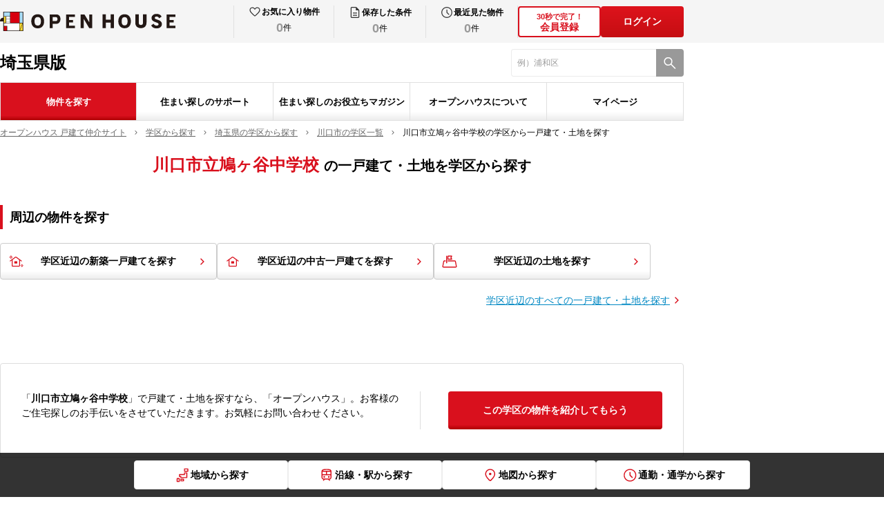

--- FILE ---
content_type: text/html; charset=utf-8
request_url: https://oh.openhouse-group.com/gakku/saitama/middle-school/914/
body_size: 32402
content:
<!DOCTYPE html><html lang="ja"><head><meta charSet="utf-8"/><meta name="viewport" content="width=device-width, initial-scale=1"/><link rel="stylesheet" href="/_next/static/css/c9056a14ac604be2.css" data-precedence="next"/><link rel="stylesheet" href="/_next/static/css/3b4c122b97c8b984.css" data-precedence="next"/><link rel="stylesheet" href="/_next/static/css/6d8660285fbd876c.css" data-precedence="next"/><link rel="stylesheet" href="/_next/static/css/181570cc06f95402.css" data-precedence="next"/><link rel="stylesheet" href="/_next/static/css/6853fc928a5118e9.css" data-precedence="next"/><link rel="stylesheet" href="/_next/static/css/8757399904dfd68a.css" data-precedence="next"/><link rel="stylesheet" href="/_next/static/css/3215f609508124f3.css" data-precedence="next"/><link rel="stylesheet" href="/_next/static/css/2f22d7b95e17cf25.css" data-precedence="next"/><link rel="preload" as="script" fetchPriority="low" href="/_next/static/chunks/webpack-4e3303912d1267ae.js"/><script src="/_next/static/chunks/4bd1b696-2135e4d8b8354323.js" async=""></script><script src="/_next/static/chunks/31255-5bd303d8d73e5e95.js" async=""></script><script src="/_next/static/chunks/main-app-20c25c4944e7dad6.js" async=""></script><script src="/_next/static/chunks/81029-61f154501228d6ea.js" async=""></script><script src="/_next/static/chunks/18529-950090c90b434708.js" async=""></script><script src="/_next/static/chunks/11317-1adcba3e06e4cabd.js" async=""></script><script src="/_next/static/chunks/app/layout-7c3f80e8f684ae3c.js" async=""></script><script src="/_next/static/chunks/8333-075d4239c61919c0.js" async=""></script><script src="/_next/static/chunks/52619-e74ceb3268467e30.js" async=""></script><script src="/_next/static/chunks/app/error-01b5033666e79477.js" async=""></script><script src="/_next/static/chunks/app/not-found-b356b55429958c89.js" async=""></script><script src="/_next/static/chunks/4e6af11a-d12e81356cbbb14b.js" async=""></script><script src="/_next/static/chunks/16405-b7b32378ca874886.js" async=""></script><script src="/_next/static/chunks/61149-01fcfb74fa07ab1f.js" async=""></script><script src="/_next/static/chunks/68961-8dd2ad98441e04b5.js" async=""></script><script src="/_next/static/chunks/69773-a1c1c8d21feb21ea.js" async=""></script><script src="/_next/static/chunks/30523-c2bab945c8b96342.js" async=""></script><script src="/_next/static/chunks/35136-f2210beb49aedb44.js" async=""></script><script src="/_next/static/chunks/64749-805594a3c74c9c83.js" async=""></script><script src="/_next/static/chunks/app/gakku/%5Bprefecture%5D/middle-school/%5Bgakku_c%5D/pc/page-bd152ffba31d156e.js" async=""></script><link rel="preload" href="https://www.googletagmanager.com/gtm.js?id=GTM-TL5V9SJC" as="script"/><link rel="shortcut icon" href="/images/common/favicon.ico"/><link rel="apple-touch-icon" href="/images/common/apple-touch-icon.png"/><link rel="icon" type="image/png" href="/images/common/android-chrome-256x256.png"/><script>(self.__next_s=self.__next_s||[]).push([0,{"children":"\n              (function (i, s, o, g, r, a, m) {\n              i[\"abtiming\"] = 1 * new Date();\n              a = s.createElement(o),\n              m = s.getElementsByTagName(o)[0]; a.async = 1; a.src = g; m.parentNode.insertBefore(a, m)\n              })(window, document, \"script\", \"//try.abtasty.com/0fb43d9d246d1d031bfa51fad3f03194.js\");\n            ","id":"abtasty-script"}])</script><link rel="stylesheet" href="/css/pc.css"/><script src="/_next/static/chunks/polyfills-42372ed130431b0a.js" noModule=""></script></head><body><div hidden=""><!--$?--><template id="B:0"></template><!--/$--></div><script id="json-ld" type="application/ld+json">{"@context":"https://schema.org","@graph":[{"@type":"BreadcrumbList","itemListElement":[{"@type":"ListItem","position":1,"name":"オープンハウス 戸建て仲介サイト","item":"https://oh.openhouse-group.com/"},{"@type":"ListItem","position":2,"name":"学区から探す","item":"https://oh.openhouse-group.com/gakku/"},{"@type":"ListItem","position":3,"name":"埼玉県の学区から探す","item":"https://oh.openhouse-group.com/gakku/saitama/"},{"@type":"ListItem","position":4,"name":"川口市の学区一覧","item":"https://oh.openhouse-group.com/gakku/saitama/11203/"},{"@type":"ListItem","position":5,"name":"川口市立鳩ヶ谷中学校の学区から一戸建て・土地を探す"}]},{"@type":"WebPage","image":{"@type":"ImageObject","url":"https://oh.openhouse-group.com/images/common/ogp.png","width":"1200","height":"630"}}]}</script><header id="oh-header" class="oh-header pc_header__HNqHC"><div id="oh-header_inner" class="oh-header__inner"><div id="oh-header_head" class="oh-header__head pc_Head_header__head__AOiHp"><div id="oh-header_headInner" class="oh-header__headInner pc_Head_header__headInner__tYtYA"><div id="oh-header_head_left" class="oh-header__headLeft"><div id="oh-header_logolink" class="oh-header__logoLink pc_HeadLogo_logoLink__Fe2Tt"><img id="oh-header_logo" alt="オープンハウス" loading="eager" width="254" height="28" decoding="async" data-nimg="1" class="oh-header__logo pc_HeadLogo_logoLink__logo__YhE_6" style="color:transparent" src="/images/common/logo_openhouse_pc.svg"/></div></div><div id="oh-header_head_right" class="oh-header__headRight pc_Head_header__headRight__lMTHi"><div id="oh-header_mypage" class="oh-header__mypage"><ul id="oh-header_mypage_list" class="oh-header__mypageList pc_Mypage_mypage__list__uZfn1"><li id="header_mypage_item_favorite" class="oh-header__mypageItem pc_Mypage_mypage__item__1m6vs"><button id="header_mypage_link_favorite" class="oh-header__mypageLink pc_Mypage_mypage__Link__d91jg"><div id="header_mypage_main_favorite" class="oh-header__mypageMain pc_Mypage_mypage__main__0iTYx"><img id="header_mypage_icon_favorite" alt="お気に入り" loading="eager" width="24" height="24" decoding="async" data-nimg="1" class="oh-header__mypageIcon pc_Mypage_mypage__icon__0OKeB" style="color:transparent" src="/images/common/icon_heart.svg"/><p id="header_mypage_text_favorite" class="oh-header__mypageText pc_Mypage_mypage__text__rftk8">お気に入り物件</p></div><div id="header_mypage_countbox_favorite" class="oh-header__mypageCountBox pc_Mypage_mypage__countBox__bKYKh"><span id="header_mypage_count_favorite" class="oh-header__mypageCount pc_Mypage_mypage__countZero__HEcHA">0</span><span id="header_mypage_counttani_favorite" class="oh-header__mypageCountTani pc_Mypage_mypage__countTani__iRFk7">件</span></div></button></li><li id="header_mypage_item_search" class="oh-header__mypageItem pc_Mypage_mypage__item__1m6vs"><button id="header_mypage_link_search" class="oh-header__mypageLink pc_Mypage_mypage__Link__d91jg"><div id="header_mypage_main_search" class="oh-header__mypageMain pc_Mypage_mypage__main__0iTYx"><img id="header_mypage_icon_search" alt="保存した条件" loading="eager" width="24" height="24" decoding="async" data-nimg="1" class="oh-header__mypageIcon pc_Mypage_mypage__icon__0OKeB" style="color:transparent" src="/images/common/icon_file.svg"/><p id="header_mypage_text_search" class="oh-header__mypageText pc_Mypage_mypage__text__rftk8">保存した条件</p></div><div id="header_mypage_countbox_search" class="oh-header__mypageCountBox pc_Mypage_mypage__countBox__bKYKh"><span id="header_mypage_count_search" class="oh-header__mypageCount pc_Mypage_mypage__countZero__HEcHA">0</span><span id="header_mypage_counttani_search" class="oh-header__mypageCountTani pc_Mypage_mypage__countTani__iRFk7">件</span></div></button></li><li id="header_mypage_item_history" class="oh-header__mypageItem pc_Mypage_mypage__item__1m6vs"><button id="header_mypage_link_history" class="oh-header__mypageLink pc_Mypage_mypage__Link__d91jg"><div id="header_mypage_main_history" class="oh-header__mypageMain pc_Mypage_mypage__main__0iTYx"><img id="header_mypage_icon_history" alt="最近見た物件" loading="eager" width="24" height="24" decoding="async" data-nimg="1" class="oh-header__mypageIcon pc_Mypage_mypage__icon__0OKeB" style="color:transparent" src="/images/common/icon_clock.svg"/><p id="header_mypage_text_history" class="oh-header__mypageText pc_Mypage_mypage__text__rftk8">最近見た物件</p></div><div id="header_mypage_countbox_history" class="oh-header__mypageCountBox pc_Mypage_mypage__countBox__bKYKh"><span id="header_mypage_count_history" class="oh-header__mypageCount pc_Mypage_mypage__countZero__HEcHA">0</span><span id="header_mypage_counttani_history" class="oh-header__mypageCountTani pc_Mypage_mypage__countTani__iRFk7">件</span></div></button></li></ul></div><div id="oh-header_authButtons" class="oh-header__authButtons pc_AuthButtons_authButtons__XP_9T"><button id="oh-header_authButton1" class="oh-header__authButton pc_AuthButtons_authButtons__button__I4Eo3"><div id="oh-header_authButton1_text" class="oh-header__authButtonText pc_AuthButtons_authButtons__buttonText__CEp5t"><span>30秒で完了！</span><br>会員登録</div></button><button id="oh-header_login" class="pc_AuthButton_authButtons__V253B">ログイン</button></div></div></div></div><div id="oh-header_body" class="oh-header__body"><div id="oh-header_body_inner" class="oh-header__bodyInner pc_Body_body__inner__UiNAj"><div id="oh-header_body_left" class="oh-header__bodyLeft pc_Body_body__left__7i7q6"><div id="oh-header_body_region" class="oh-header__bodyRegion pc_Body_body__region__sHO8B">埼玉県版</div></div><div id="oh-header_body_right" class="oh-header__bodyRight"><form id="oh-header_form_search"><div id="oh-header_search" class="oh-headerSearch pc_Body_search__cxvYi"><input type="text" maxLength="80" placeholder="" id="oh-header_search_textinput" class="oh-headerSearch__textInput pc_Body_search__textInput__y733W" value=""/><button id="oh-header_search_button" type="submit" class="oh-headerSearch__button pc_Body_search__button__Hkjgi" aria-label="検索"><span id="oh-header_search_button_icon" class="oh-headerSearch__buttonIcon pc_Body_search__buttonIcon__yYFJD"></span></button></div></form></div></div></div><div id="oh-header_foot" class="oh-header__foot"><div id="oh-header_foot_inner" class="oh-header__footInner pc_Foot_foot__inner__S5_Zu"><div id="oh-header_foot_gnav" class="oh-header__gnav pc_GlobalNav_gNav__Yaj2k"><ul id="oh-header_foot_gnav_list" class="oh-header__gnavList pc_GlobalNav_gNav__list__F98Do"><li id="header_foot_gnav_item_search" class="oh-header__gNavItem pc_GlobalNav_gNav__item__awSmE"><button id="oh-header_foot_gnav_item_button_search" class="oh-header__gNavButton pc_GlobalNav_gNav__button__1voWz pc_GlobalNav_gNav__button__isCurrent__9XwNi" type="button">物件を探す</button></li><li id="header_foot_gnav_item_support" class="oh-header__gNavItem pc_GlobalNav_gNav__item__awSmE"><button id="oh-header_foot_gnav_item_button_support" class="oh-header__gNavButton pc_GlobalNav_gNav__button__1voWz" type="button">住まい探しのサポート</button></li><li id="header_foot_gnav_item_magazine" class="oh-header__gNavItem pc_GlobalNav_gNav__item__awSmE"><button id="oh-header_foot_gnav_item_button_magazine" class="oh-header__gNavButton pc_GlobalNav_gNav__button__1voWz" type="button">住まい探しのお役立ちマガジン</button></li><li id="header_foot_gnav_item_about" class="oh-header__gNavItem pc_GlobalNav_gNav__item__awSmE"><button id="oh-header_foot_gnav_item_button_about" class="oh-header__gNavButton pc_GlobalNav_gNav__button__1voWz" type="button">オープンハウスについて</button></li><li id="header_foot_gnav_item_mypage" class="oh-header__gNavItem pc_GlobalNav_gNav__item__awSmE"><button id="oh-header_foot_gnav_item_button_mypage" class="oh-header__gNavButton pc_GlobalNav_gNav__button__1voWz" type="button">マイページ</button></li></ul></div></div></div></div></header><main id="oh-gakku_school" class="oh-gakkuSchool"><div id="oh-gakku_school_inner" class="oh-gakkuSchool__inner pc_gakku__inner__KFxWd"><ol id="oh-breadcrumbs" class="oh-breadcrumbs pc_breadcrumbs__ATdqY"><li id="oh-breadcrumbs_item0" class="oh-breadcrumbs__item0 pc_breadcrumbs__item__P0tmL"><a id="oh-breadcrumbs_link0" class="oh-breadcrumbs__link0 pc_breadcrumbs__link__y_HJo" href="/"><span id="oh-breadcrumbs_text0" class="oh-breadcrumbs__text0 pc_breadcrumbs__text__iDYHw">オープンハウス 戸建て仲介サイト</span></a></li><li id="oh-breadcrumbs_item1" class="oh-breadcrumbs__item1 pc_breadcrumbs__item__P0tmL"><a id="oh-breadcrumbs_link1" class="oh-breadcrumbs__link1 pc_breadcrumbs__link__y_HJo" href="/gakku/"><span id="oh-breadcrumbs_text1" class="oh-breadcrumbs__text1 pc_breadcrumbs__text__iDYHw">学区から探す</span></a></li><li id="oh-breadcrumbs_item2" class="oh-breadcrumbs__item2 pc_breadcrumbs__item__P0tmL"><a id="oh-breadcrumbs_link2" class="oh-breadcrumbs__link2 pc_breadcrumbs__link__y_HJo" href="/gakku/saitama/"><span id="oh-breadcrumbs_text2" class="oh-breadcrumbs__text2 pc_breadcrumbs__text__iDYHw">埼玉県の学区から探す</span></a></li><li id="oh-breadcrumbs_item3" class="oh-breadcrumbs__item3 pc_breadcrumbs__item__P0tmL"><a id="oh-breadcrumbs_link3" class="oh-breadcrumbs__link3 pc_breadcrumbs__link__y_HJo" href="/gakku/saitama/11203/"><span id="oh-breadcrumbs_text3" class="oh-breadcrumbs__text3 pc_breadcrumbs__text__iDYHw">川口市の学区一覧</span></a></li><li id="oh-breadcrumbs_item4" class="oh-breadcrumbs__item4 pc_breadcrumbs__item__P0tmL"><span id="oh-breadcrumbs_text4" class="oh-breadcrumbs__text4 pc_breadcrumbs__text__iDYHw">川口市立鳩ヶ谷中学校の学区から一戸建て・土地を探す</span></li></ol><div id="oh-gakku_school_header" class="oh-gakkuSchool__header"><h1 id="oh-gakku_school_title" class="oh-gakkuSchool__title pc_gakku__title__yj_dr"><span class="oh-gakkuSchool__prefectureName pc_gakku__prefectureName__VHHf8">川口市立鳩ヶ谷中学校 </span>の<!-- -->一戸建て・土地を学区から探す</h1></div><div id="oh-gakku_search_bukkens" class="pc_block__section__dOkSo"><div id="oh-gakku_search_bukkens_heading" class="oh-heading2 pc_heading2__z_GUI"><h2 id="oh-gakku_search_bukkens_heading_title" class="oh-heading2__title pc_heading2__title__Jo_s6">周辺の物件を探す</h2></div><ul id="oh-gakku_search_bukkens_lists" class="oh-gakku__search__bukkens__lists pc_SearchBukkens_bukkensLists__UPejy"><li id="oh-gakku_search_bukkens_lists_item_1" class="oh-gakku__search__bukkens__lists__item pc_SearchBukkens_bukkensLists__item__cvT2E"><a id="oh-gakku_search_bukkens_lists_link_1" class="oh-gakku__search__bukkens__lists__link pc_SearchBukkens_bukkensLists__link__yBebC pc_SearchBukkens_bukkensLists__link___1__GTEGz" href="/kanto/search/?chugaku_c=914&amp;class=1">学区近辺の新築一戸建てを探す</a></li><li id="oh-gakku_search_bukkens_lists_item_2" class="oh-gakku__search__bukkens__lists__item pc_SearchBukkens_bukkensLists__item__cvT2E"><a id="oh-gakku_search_bukkens_lists_link_2" class="oh-gakku__search__bukkens__lists__link pc_SearchBukkens_bukkensLists__link__yBebC pc_SearchBukkens_bukkensLists__link___2__N6R45" href="/kanto/search/?chugaku_c=914&amp;class=2">学区近辺の中古一戸建てを探す</a></li><li id="oh-gakku_search_bukkens_lists_item_3" class="oh-gakku__search__bukkens__lists__item pc_SearchBukkens_bukkensLists__item__cvT2E"><a id="oh-gakku_search_bukkens_lists_link_3" class="oh-gakku__search__bukkens__lists__link pc_SearchBukkens_bukkensLists__link__yBebC pc_SearchBukkens_bukkensLists__link___3__MG1vU" href="/kanto/search/?chugaku_c=914&amp;class=3">学区近辺の土地を探す</a></li></ul><div id="oh-gakku_search_bukkens_foot" class="oh-gakku__search__bukkens__foot pc_SearchBukkens_bukkens__foot__nfHuo"><a id="oh-gakku_search_bukkens_link" class="oh-gakku__search__bukkens__link pc_SearchBukkens_bukkens__link__aybRd" href="/kanto/search/?chugaku_c=914">学区近辺のすべての一戸建て・土地を探す</a></div></div><div id="oh-gakku_school_request" class="pc_block__section__dOkSo"><div id="oh-gakku_school_request_card" class="oh-gakkuSchoolRequestCard pc_Request_card__4yq1c"><div id="oh-gakku_school_request_card_body" class="oh-gakkuSchoolRequestCard__body pc_Request_card__body__tVblm"><p id="oh-gakku_school_request_card_body_text" class="oh-gakkuSchoolRequestCard__text pc_Request_card__text__7EzwI">「<span>川口市立鳩ヶ谷中学校</span>」で戸建て・土地を探すなら、「オープンハウス」。お客様のご住宅探しのお手伝いをさせていただきます。お気軽にお問い合わせください。</p></div><div id="oh-gakku_school_request_card_foot" class="oh-gakkuSchoolRequestCard__foot pc_Request_card__foot__4WyK3"><a id="oh-gakku_school_request_card_foot_link" class="oh-gakkuSchoolRequestCard__button pc_Request_card__button__EFcJK" href="/member/gakku_request/?gakkou_kind=junior-high-school&amp;gakkou_id=914">この学区の物件を紹介してもらう</a></div></div></div><div id="oh-gakku_school_details_root" class="pc_block__section__dOkSo"><div id="oh-gakku_school_details_heading" class="oh-heading2 pc_heading2__z_GUI"><h2 id="oh-gakku_school_details_heading_title" class="oh-heading2__title pc_heading2__title__Jo_s6">川口市立鳩ヶ谷中学校の詳細情報</h2></div><div id="oh-gakku_school_details" class="oh-gakkuSchoolDetails pc_Details_details__I4p70"><div id="oh-gakku_school_details_body" class="oh-gakkuSchoolDetails__body pc_Details_details__body__1LTfe"><img id="oh-gakku_school_details_body_img" alt="川口市立鳩ヶ谷中学校" loading="eager" width="374" height="350" decoding="async" data-nimg="1" class="oh-gakkuSchoolDetails__img pc_Details_details__img__Xazai" style="color:transparent" src="/api/image/simage/12822.jpg"/><div id="oh-gakku_school_details_body_mapBox" class="oh-gakkuSchoolDetails__mapBox pc_Details_details__mapBox__4m7LU"><p id="oh-gakku_school_details_body_address" class="oh-gakkuSchoolDetails__address pc_Details_details__address__mr9Q0">埼玉県川口市鳩ヶ谷本町４丁目8-5</p></div></div><div id="oh-gakku_school_details_foot" class="oh-gakkuSchoolDetails__foot pc_Details_details__foot__65hjV"><div id="oh-gakku_school_details_foot_table_wrap" class="oh-gakkuSchoolDetails__table"><div id="oh-gakku_school_details_foot_table" class="oh-gakkuSchoolDetailsTable pc_Details_detailsTable__4_F22"><div id="oh-gakku_school_details_foot_table_head" class="oh-gakkuSchoolDetailsTable__head pc_Details_detailsTable__head__F_pYY"><span>対象地域内</span>（川口市立鳩ヶ谷中学校）</div><ul id="oh-gakku_school_details_foot_table_list" class="oh-gakkuSchoolDetailsTable__list pc_Details_detailsTable__list__xGEOR"><li id="oh-gakku_school_details_foot_table_item_0" class="oh-gakkuSchoolDetailsTable__item pc_Details_detailsTable__item__OxI9q">坂下町</li><li id="oh-gakku_school_details_foot_table_item_1" class="oh-gakkuSchoolDetailsTable__item pc_Details_detailsTable__item__OxI9q">桜町</li><li id="oh-gakku_school_details_foot_table_item_2" class="oh-gakkuSchoolDetailsTable__item pc_Details_detailsTable__item__OxI9q">鳩ヶ谷本町</li><li id="oh-gakku_school_details_foot_table_item_3" class="oh-gakkuSchoolDetailsTable__item pc_Details_detailsTable__item__OxI9q"></li></ul></div></div><p id="oh-gakku_school_details_foot_text" class="oh-gakkuSchoolDetails__footText pc_Details_details__footText__VnzGP">※詳しくは自治体にご確認ください</p></div></div></div><div id="oh-gakku_school_other" class="pc_block__section__dOkSo"><div id="oh-gakku_school_other_heading" class="oh-heading2 pc_heading2__z_GUI"><h2 id="oh-gakku_school_other_heading_title" class="oh-heading2__title pc_heading2__title__Jo_s6">川口市<!-- -->の<!-- -->中学校一覧</h2></div><ul id="oh-gakku_school_other_lists" class="oh-gakkuSchoolOther__lists pc_OtherGakku_otherLists__j_pMR"><li id="oh-gakku_school_other_lists_item_904" class="oh-gakkuSchoolOther__item pc_OtherGakku_otherLists__item__v5RVM"><a id="oh-gakku_school_other_lists_link_904" class="oh-gakkuSchoolOther__link pc_OtherGakku_otherLists__link__yUQ7g" href="/gakku/saitama/middle-school/904/">川口市立青木中学校</a></li><li id="oh-gakku_school_other_lists_item_892" class="oh-gakkuSchoolOther__item pc_OtherGakku_otherLists__item__v5RVM"><a id="oh-gakku_school_other_lists_link_892" class="oh-gakkuSchoolOther__link pc_OtherGakku_otherLists__link__yUQ7g" href="/gakku/saitama/middle-school/892/">川口市立安行中学校</a></li><li id="oh-gakku_school_other_lists_item_906" class="oh-gakkuSchoolOther__item pc_OtherGakku_otherLists__item__v5RVM"><a id="oh-gakku_school_other_lists_link_906" class="oh-gakkuSchoolOther__link pc_OtherGakku_otherLists__link__yUQ7g" href="/gakku/saitama/middle-school/906/">川口市立安行東中学校</a></li><li id="oh-gakku_school_other_lists_item_899" class="oh-gakkuSchoolOther__item pc_OtherGakku_otherLists__item__v5RVM"><a id="oh-gakku_school_other_lists_link_899" class="oh-gakkuSchoolOther__link pc_OtherGakku_otherLists__link__yUQ7g" href="/gakku/saitama/middle-school/899/">川口市立上青木中学校</a></li><li id="oh-gakku_school_other_lists_item_905" class="oh-gakkuSchoolOther__item pc_OtherGakku_otherLists__item__v5RVM"><a id="oh-gakku_school_other_lists_link_905" class="oh-gakkuSchoolOther__link pc_OtherGakku_otherLists__link__yUQ7g" href="/gakku/saitama/middle-school/905/">川口市立神根中学校</a></li><li id="oh-gakku_school_other_lists_item_893" class="oh-gakkuSchoolOther__item pc_OtherGakku_otherLists__item__v5RVM"><a id="oh-gakku_school_other_lists_link_893" class="oh-gakkuSchoolOther__link pc_OtherGakku_otherLists__link__yUQ7g" href="/gakku/saitama/middle-school/893/">川口市立岸川中学校</a></li><li id="oh-gakku_school_other_lists_item_912" class="oh-gakkuSchoolOther__item pc_OtherGakku_otherLists__item__v5RVM"><a id="oh-gakku_school_other_lists_link_912" class="oh-gakkuSchoolOther__link pc_OtherGakku_otherLists__link__yUQ7g" href="/gakku/saitama/middle-school/912/">川口市立北中学校</a></li><li id="oh-gakku_school_other_lists_item_917" class="oh-gakkuSchoolOther__item pc_OtherGakku_otherLists__item__v5RVM"><a id="oh-gakku_school_other_lists_link_917" class="oh-gakkuSchoolOther__link pc_OtherGakku_otherLists__link__yUQ7g" href="/gakku/saitama/middle-school/917/">川口市立小谷場中学校</a></li><li id="oh-gakku_school_other_lists_item_901" class="oh-gakkuSchoolOther__item pc_OtherGakku_otherLists__item__v5RVM"><a id="oh-gakku_school_other_lists_link_901" class="oh-gakkuSchoolOther__link pc_OtherGakku_otherLists__link__yUQ7g" href="/gakku/saitama/middle-school/901/">川口市立幸並中学校</a></li><li id="oh-gakku_school_other_lists_item_915" class="oh-gakkuSchoolOther__item pc_OtherGakku_otherLists__item__v5RVM"><a id="oh-gakku_school_other_lists_link_915" class="oh-gakkuSchoolOther__link pc_OtherGakku_otherLists__link__yUQ7g" href="/gakku/saitama/middle-school/915/">川口市立里中学校</a></li><li id="oh-gakku_school_other_lists_item_907" class="oh-gakkuSchoolOther__item pc_OtherGakku_otherLists__item__v5RVM"><a id="oh-gakku_school_other_lists_link_907" class="oh-gakkuSchoolOther__link pc_OtherGakku_otherLists__link__yUQ7g" href="/gakku/saitama/middle-school/907/">川口市立在家中学校</a></li><li id="oh-gakku_school_other_lists_item_908" class="oh-gakkuSchoolOther__item pc_OtherGakku_otherLists__item__v5RVM"><a id="oh-gakku_school_other_lists_link_908" class="oh-gakkuSchoolOther__link pc_OtherGakku_otherLists__link__yUQ7g" href="/gakku/saitama/middle-school/908/">川口市立芝中学校</a></li><li id="oh-gakku_school_other_lists_item_896" class="oh-gakkuSchoolOther__item pc_OtherGakku_otherLists__item__v5RVM"><a id="oh-gakku_school_other_lists_link_896" class="oh-gakkuSchoolOther__link pc_OtherGakku_otherLists__link__yUQ7g" href="/gakku/saitama/middle-school/896/">川口市立芝西中学校</a></li><li id="oh-gakku_school_other_lists_item_897" class="oh-gakkuSchoolOther__item pc_OtherGakku_otherLists__item__v5RVM"><a id="oh-gakku_school_other_lists_link_897" class="oh-gakkuSchoolOther__link pc_OtherGakku_otherLists__link__yUQ7g" href="/gakku/saitama/middle-school/897/">川口市立芝東中学校</a></li><li id="oh-gakku_school_other_lists_item_909" class="oh-gakkuSchoolOther__item pc_OtherGakku_otherLists__item__v5RVM"><a id="oh-gakku_school_other_lists_link_909" class="oh-gakkuSchoolOther__link pc_OtherGakku_otherLists__link__yUQ7g" href="/gakku/saitama/middle-school/909/">川口市立十二月田中学校</a></li><li id="oh-gakku_school_other_lists_item_895" class="oh-gakkuSchoolOther__item pc_OtherGakku_otherLists__item__v5RVM"><a id="oh-gakku_school_other_lists_link_895" class="oh-gakkuSchoolOther__link pc_OtherGakku_otherLists__link__yUQ7g" href="/gakku/saitama/middle-school/895/">川口市立戸塚中学校</a></li><li id="oh-gakku_school_other_lists_item_903" class="oh-gakkuSchoolOther__item pc_OtherGakku_otherLists__item__v5RVM"><a id="oh-gakku_school_other_lists_link_903" class="oh-gakkuSchoolOther__link pc_OtherGakku_otherLists__link__yUQ7g" href="/gakku/saitama/middle-school/903/">川口市立戸塚西中学校</a></li><li id="oh-gakku_school_other_lists_item_902" class="oh-gakkuSchoolOther__item pc_OtherGakku_otherLists__item__v5RVM"><a id="oh-gakku_school_other_lists_link_902" class="oh-gakkuSchoolOther__link pc_OtherGakku_otherLists__link__yUQ7g" href="/gakku/saitama/middle-school/902/">川口市立仲町中学校</a></li><li id="oh-gakku_school_other_lists_item_894" class="oh-gakkuSchoolOther__item pc_OtherGakku_otherLists__item__v5RVM"><a id="oh-gakku_school_other_lists_link_894" class="oh-gakkuSchoolOther__link pc_OtherGakku_otherLists__link__yUQ7g" href="/gakku/saitama/middle-school/894/">川口市立西中学校</a></li><li id="oh-gakku_school_other_lists_item_900" class="oh-gakkuSchoolOther__item pc_OtherGakku_otherLists__item__v5RVM"><a id="oh-gakku_school_other_lists_link_900" class="oh-gakkuSchoolOther__link pc_OtherGakku_otherLists__link__yUQ7g" href="/gakku/saitama/middle-school/900/">川口市立榛松中学校</a></li><li id="oh-gakku_school_other_lists_item_913" class="oh-gakkuSchoolOther__item pc_OtherGakku_otherLists__item__v5RVM"><a id="oh-gakku_school_other_lists_link_913" class="oh-gakkuSchoolOther__link pc_OtherGakku_otherLists__link__yUQ7g" href="/gakku/saitama/middle-school/913/">川口市立八幡木中学校</a></li><li id="oh-gakku_school_other_lists_item_914" class="oh-gakkuSchoolOther__item pc_OtherGakku_otherLists__item__v5RVM"><a id="oh-gakku_school_other_lists_link_914" class="oh-gakkuSchoolOther__link pc_OtherGakku_otherLists__link__yUQ7g" href="/gakku/saitama/middle-school/914/">川口市立鳩ヶ谷中学校</a></li><li id="oh-gakku_school_other_lists_item_910" class="oh-gakkuSchoolOther__item pc_OtherGakku_otherLists__item__v5RVM"><a id="oh-gakku_school_other_lists_link_910" class="oh-gakkuSchoolOther__link pc_OtherGakku_otherLists__link__yUQ7g" href="/gakku/saitama/middle-school/910/">川口市立東中学校</a></li><li id="oh-gakku_school_other_lists_item_898" class="oh-gakkuSchoolOther__item pc_OtherGakku_otherLists__item__v5RVM"><a id="oh-gakku_school_other_lists_link_898" class="oh-gakkuSchoolOther__link pc_OtherGakku_otherLists__link__yUQ7g" href="/gakku/saitama/middle-school/898/">川口市立南中学校</a></li><li id="oh-gakku_school_other_lists_item_911" class="oh-gakkuSchoolOther__item pc_OtherGakku_otherLists__item__v5RVM"><a id="oh-gakku_school_other_lists_link_911" class="oh-gakkuSchoolOther__link pc_OtherGakku_otherLists__link__yUQ7g" href="/gakku/saitama/middle-school/911/">川口市立元郷中学校</a></li><li id="oh-gakku_school_other_lists_item_916" class="oh-gakkuSchoolOther__item pc_OtherGakku_otherLists__item__v5RVM"><a id="oh-gakku_school_other_lists_link_916" class="oh-gakkuSchoolOther__link pc_OtherGakku_otherLists__link__yUQ7g" href="/gakku/saitama/middle-school/916/">川口市立領家中学校</a></li></ul></div></div><div id="oh-back" class="oh-back_link pc_back__N2wqD"><div id="oh-back_inner" class="oh-back_inner pc_back__inner__HpM9Q"><a id="oh-back_link" class="oh-back_link pc_back__link__MRrMH" href="/gakku/saitama/11203/"><span id="oh-back_linkText" class="oh-back_linkText pc_back__linkText__oiMfh">川口市/学区一覧へ戻る</span></a></div></div></main><footer id="footer" class="oh-footer"><div id="oh-footer_head" class="oh-footerHead pc_Head_head__f3GgD"><button id="oh-footer_head_button" class="oh-footerHead__button pc_Head_button___ma3r" type="button">種別・エリア変更<span id="oh-footer_head_button_icon" class="oh-footerHead__buttonIcon pc_Head_button__icon__ahk05"></span></button></div><div id="oh-footer_body" class="oh-footerBody pc_Body_body__nHU8e"><div id="oh-footer_body_inner" class="oh-footerBody__inner pc_Body_body__inner__bWBDy"><div id="oh-footer_body_contents" class="oh-footerBody__contents pc_Body_body__contents__031jf"><ul id="oh-footer_link_blocks" class="oh-footerLinkBlocks pc_Body_linkBlocks__FMqax"><li id="oh-footer_link_blocks_item_navBox1" class="oh-footerLinkBlocks__item pc_Body_linkBlocks__item__3CNEX"><ul id="oh-footer_link_block_navBox1" class="oh-footerLinkBlock pc_Body_linkBlock__skrfj"><li id="oh-footer_link_block_item_navBox1_link01" class="oh-footerLinkBlock__item"><a id="oh-footer_link_blocks_item_title_link_navBox1_link01" class="oh-footerLinkBlock__titleLink pc_Body_linkBlock__titleLink__lZMie" href="/">物件を探す</a></li><li id="oh-footer_link_block_item_navBox1_link02" class="oh-footerLinkBlock__item"><a id="oh-footer_link_blocks_item_link_navBox1_link02" class="oh-footerLinkBlock__link pc_Body_linkBlock__link__9XhYJ" href="/s-kodate/">新築一戸建てから探す</a></li><li id="oh-footer_link_block_item_navBox1_link03" class="oh-footerLinkBlock__item"><a id="oh-footer_link_blocks_item_link_navBox1_link03" class="oh-footerLinkBlock__link pc_Body_linkBlock__link__9XhYJ" href="/c-kodate/">中古一戸建てから探す</a></li><li id="oh-footer_link_block_item_navBox1_link04" class="oh-footerLinkBlock__item"><a id="oh-footer_link_blocks_item_link_navBox1_link04" class="oh-footerLinkBlock__link pc_Body_linkBlock__link__9XhYJ" href="/tochi/">土地から探す</a></li><li id="oh-footer_link_block_item_navBox1_link05" class="oh-footerLinkBlock__item"><a id="oh-footer_link_blocks_item_link_navBox1_link05" class="oh-footerLinkBlock__link pc_Body_linkBlock__link__9XhYJ" href="/location/">地図から探す</a></li><li id="oh-footer_link_block_item_navBox1_link06" class="oh-footerLinkBlock__item"><a id="oh-footer_link_blocks_item_link_navBox1_link06" class="oh-footerLinkBlock__link pc_Body_linkBlock__link__9XhYJ" href="/commute/">通勤・通学から探す</a></li><li id="oh-footer_link_block_item_navBox1_link07" class="oh-footerLinkBlock__item"><a id="oh-footer_link_blocks_item_link_navBox1_link07" class="oh-footerLinkBlock__link pc_Body_linkBlock__link__9XhYJ" href="/gakku/">学区から探す</a></li><li id="oh-footer_link_block_item_navBox1_link08" class="oh-footerLinkBlock__item"><a id="oh-footer_link_blocks_item_link_navBox1_link08" class="oh-footerLinkBlock__link pc_Body_linkBlock__link__9XhYJ" href="/tokushu/">特集から探す</a></li></ul></li><li id="oh-footer_link_blocks_item_navBox2" class="oh-footerLinkBlocks__item pc_Body_linkBlocks__item__3CNEX"><ul id="oh-footer_link_block_navBox2" class="oh-footerLinkBlock pc_Body_linkBlock__skrfj"><li id="oh-footer_link_block_item_navBox2_link01" class="oh-footerLinkBlock__item"><a id="oh-footer_link_blocks_item_title_link_navBox2_link01" class="oh-footerLinkBlock__titleLink pc_Body_linkBlock__titleLink__lZMie" href="/contents/">住まい探しのサポート</a></li><li id="oh-footer_link_block_item_navBox2_link02" class="oh-footerLinkBlock__item"><a id="oh-footer_link_blocks_item_link_navBox2_link02" class="oh-footerLinkBlock__link pc_Body_linkBlock__link__9XhYJ" href="/contents/simulation/">ローンシミュレーション</a></li><li id="oh-footer_link_block_item_navBox2_link03" class="oh-footerLinkBlock__item"><a id="oh-footer_link_blocks_item_link_navBox2_link03" class="oh-footerLinkBlock__link pc_Body_linkBlock__link__9XhYJ" href="/contents/step/">家を買うまでのステップ</a></li><li id="oh-footer_link_block_item_navBox2_link04" class="oh-footerLinkBlock__item"><a id="oh-footer_link_blocks_item_link_navBox2_link04" class="oh-footerLinkBlock__link pc_Body_linkBlock__link__9XhYJ" href="/contents/safety/">安心が続く家づくり</a></li><li id="oh-footer_link_block_item_navBox2_link05" class="oh-footerLinkBlock__item"><a id="oh-footer_link_blocks_item_link_navBox2_link05" class="oh-footerLinkBlock__link pc_Body_linkBlock__link__9XhYJ" href="/contents/trialbalance/">実例からライフプランを考える</a></li><li id="oh-footer_link_block_item_navBox2_link06" class="oh-footerLinkBlock__item"><a id="oh-footer_link_blocks_item_link_navBox2_link06" class="oh-footerLinkBlock__link pc_Body_linkBlock__link__9XhYJ" href="/contents/parents/">共働き子育て世代を応援</a></li><li id="oh-footer_link_block_item_navBox2_link07" class="oh-footerLinkBlock__item"><a id="oh-footer_link_blocks_item_link_navBox2_link07" class="oh-footerLinkBlock__link pc_Body_linkBlock__link__9XhYJ" href="/contents/merit/">営業スタッフを上手に活用</a></li><li id="oh-footer_link_block_item_navBox2_link08" class="oh-footerLinkBlock__item"><a id="oh-footer_link_blocks_item_link_navBox2_link08" class="oh-footerLinkBlock__link pc_Body_linkBlock__link__9XhYJ" href="/contents/first/">初めての家探し相談会</a></li><li id="oh-footer_link_block_item_navBox2_link09" class="oh-footerLinkBlock__item"><a id="oh-footer_link_blocks_item_link_navBox2_link09" class="oh-footerLinkBlock__link pc_Body_linkBlock__link__9XhYJ" href="/contents/fp/">個別FP相談</a></li></ul></li><li id="oh-footer_link_blocks_item_navBox3" class="oh-footerLinkBlocks__item pc_Body_linkBlocks__item__3CNEX"><ul id="oh-footer_link_block_navBox3" class="oh-footerLinkBlock pc_Body_linkBlock__skrfj"><li id="oh-footer_link_block_item_navBox3_link01" class="oh-footerLinkBlock__item"><a id="oh-footer_link_blocks_item_title_link_navBox3_link01" class="oh-footerLinkBlock__titleLink pc_Body_linkBlock__titleLink__lZMie" href="/column/">住まい探しのお役立ちマガジン</a></li><li id="oh-footer_link_block_item_navBox3_link02" class="oh-footerLinkBlock__item"><a id="oh-footer_link_blocks_item_link_navBox3_link02" class="oh-footerLinkBlock__link pc_Body_linkBlock__link__9XhYJ" href="/column/kind/">家と暮らしのコラム</a></li><li id="oh-footer_link_block_item_navBox3_link03" class="oh-footerLinkBlock__item"><a id="oh-footer_link_blocks_item_link_navBox3_link03" class="oh-footerLinkBlock__link pc_Body_linkBlock__link__9XhYJ" href="/column/useful/">購入お役立ちコラム</a></li><li id="oh-footer_link_block_item_navBox3_link04" class="oh-footerLinkBlock__item"><a id="oh-footer_link_blocks_item_link_navBox3_link04" class="oh-footerLinkBlock__link pc_Body_linkBlock__link__9XhYJ" href="/column/useful/voice/">購入体験記</a></li><li id="oh-footer_link_block_item_navBox3_link05" class="oh-footerLinkBlock__item"><a id="oh-footer_link_blocks_item_link_navBox3_link05" class="oh-footerLinkBlock__link pc_Body_linkBlock__link__9XhYJ" href="/column/area/">地域のコラム</a></li></ul></li><li id="oh-footer_link_blocks_item_navBox4" class="oh-footerLinkBlocks__item pc_Body_linkBlocks__item__3CNEX"><ul id="oh-footer_link_block_navBox4" class="oh-footerLinkBlock pc_Body_linkBlock__skrfj"><li id="oh-footer_link_block_item_navBox4_link01" class="oh-footerLinkBlock__item"><a id="oh-footer_link_blocks_item_title_link_navBox4_link01" class="oh-footerLinkBlock__titleLink pc_Body_linkBlock__titleLink__lZMie" href="/about/">オープンハウスについて</a></li><li id="oh-footer_link_block_item_navBox4_link06" class="oh-footerLinkBlock__item"><a id="oh-footer_link_blocks_item_link_navBox4_link06" class="oh-footerLinkBlock__link pc_Body_linkBlock__link__9XhYJ" href="/about/regional_builder/">オープンハウスの家づくり</a></li><li id="oh-footer_link_block_item_navBox4_link02" class="oh-footerLinkBlock__item"><a id="oh-footer_link_blocks_item_link_navBox4_link02" class="oh-footerLinkBlock__link pc_Body_linkBlock__link__9XhYJ" href="/about/no1/">地域ビルダーNo.1</a></li><li id="oh-footer_link_block_item_navBox4_link03" class="oh-footerLinkBlock__item"><a id="oh-footer_link_blocks_item_link_navBox4_link03" class="oh-footerLinkBlock__link pc_Body_linkBlock__link__9XhYJ" href="/about/ohd/">自社物件の魅力</a></li><li id="oh-footer_link_block_item_navBox4_link04" class="oh-footerLinkBlock__item"><a id="oh-footer_link_blocks_item_link_navBox4_link04" class="oh-footerLinkBlock__link pc_Body_linkBlock__link__9XhYJ" href="/about/showroom/">ショールームのご紹介</a></li><li id="oh-footer_link_block_item_navBox4_link05" class="oh-footerLinkBlock__item"><a id="oh-footer_link_blocks_item_link_navBox4_link05" class="oh-footerLinkBlock__link pc_Body_linkBlock__link__9XhYJ" href="/about/orderhouse/">こだわりの注文住宅</a></li></ul></li><li id="oh-footer_link_blocks_item_navBox5" class="oh-footerLinkBlocks__item pc_Body_linkBlocks__item__3CNEX"><ul id="oh-footer_link_block_navBox5" class="oh-footerLinkBlock pc_Body_linkBlock__skrfj"><li id="oh-footer_link_block_item_navBox5_link01" class="oh-footerLinkBlock__item"><a id="oh-footer_link_blocks_item_title_link_navBox5_link01" class="oh-footerLinkBlock__titleLink pc_Body_linkBlock__titleLink__lZMie" href="/company/">企業情報</a></li><li id="oh-footer_link_block_item_navBox5_link02" class="oh-footerLinkBlock__item"><a id="oh-footer_link_blocks_item_link_navBox5_link02" class="oh-footerLinkBlock__link pc_Body_linkBlock__link__9XhYJ" href="/company/about/">会社概要</a></li><li id="oh-footer_link_block_item_navBox5_link03" class="oh-footerLinkBlock__item"><a id="oh-footer_link_blocks_item_link_navBox5_link03" class="oh-footerLinkBlock__link pc_Body_linkBlock__link__9XhYJ" href="/company/service/">サービス一覧</a></li><li id="oh-footer_link_block_item_navBox5_link04" class="oh-footerLinkBlock__item"><a id="oh-footer_link_blocks_item_link_navBox5_link04" class="oh-footerLinkBlock__link pc_Body_linkBlock__link__9XhYJ" href="/company/news/">ニュース&amp;トピックス</a></li><li id="oh-footer_link_block_item_navBox5_link05" class="oh-footerLinkBlock__item"><a id="oh-footer_link_blocks_item_link_navBox5_link05" class="oh-footerLinkBlock__link pc_Body_linkBlock__link__9XhYJ" href="/company/cm/">CMギャラリー</a></li><li id="oh-footer_link_block_item_navBox5_link06" class="oh-footerLinkBlock__item"><a id="oh-footer_link_blocks_item_link_navBox5_link06" class="oh-footerLinkBlock__link pc_Body_linkBlock__link__9XhYJ" href="https://recruit.openhouse-group.com" target="_blank" rel="noopener noreferrer">採用情報</a></li></ul></li><li id="oh-footer_link_blocks_item_navBox6" class="oh-footerLinkBlocks__item pc_Body_linkBlocks__item__3CNEX"><ul id="oh-footer_link_block_navBox6" class="oh-footerLinkBlock pc_Body_linkBlock__skrfj"><li id="oh-footer_link_block_item_navBox6_link01" class="oh-footerLinkBlock__item"><a id="oh-footer_link_blocks_item_title_link_navBox6_link01" class="oh-footerLinkBlock__titleLink pc_Body_linkBlock__titleLink__lZMie" href="/office/">店舗情報</a></li><li id="oh-footer_link_block_item_navBox6_link02" class="oh-footerLinkBlock__item"><a id="oh-footer_link_blocks_item_link_navBox6_link02" class="oh-footerLinkBlock__link pc_Body_linkBlock__link__9XhYJ" href="/office/prefecture/tokyo/">東京都</a></li><li id="oh-footer_link_block_item_navBox6_link03" class="oh-footerLinkBlock__item"><a id="oh-footer_link_blocks_item_link_navBox6_link03" class="oh-footerLinkBlock__link pc_Body_linkBlock__link__9XhYJ" href="/office/prefecture/kanagawa/">神奈川県</a></li><li id="oh-footer_link_block_item_navBox6_link04" class="oh-footerLinkBlock__item"><a id="oh-footer_link_blocks_item_link_navBox6_link04" class="oh-footerLinkBlock__link pc_Body_linkBlock__link__9XhYJ" href="/office/prefecture/saitama/">埼玉県</a></li><li id="oh-footer_link_block_item_navBox6_link05" class="oh-footerLinkBlock__item"><a id="oh-footer_link_blocks_item_link_navBox6_link05" class="oh-footerLinkBlock__link pc_Body_linkBlock__link__9XhYJ" href="/office/prefecture/chiba/">千葉県</a></li><li id="oh-footer_link_block_item_navBox6_link06" class="oh-footerLinkBlock__item"><a id="oh-footer_link_blocks_item_link_navBox6_link06" class="oh-footerLinkBlock__link pc_Body_linkBlock__link__9XhYJ" href="/office/prefecture/gunma/">群馬県</a></li><li id="oh-footer_link_block_item_navBox6_link08" class="oh-footerLinkBlock__item"><a id="oh-footer_link_blocks_item_link_navBox6_link08" class="oh-footerLinkBlock__link pc_Body_linkBlock__link__9XhYJ" href="/office/prefecture/aichi/">愛知県</a></li><li id="oh-footer_link_block_item_navBox6_link09" class="oh-footerLinkBlock__item"><a id="oh-footer_link_blocks_item_link_navBox6_link09" class="oh-footerLinkBlock__link pc_Body_linkBlock__link__9XhYJ" href="/office/prefecture/osaka/">大阪府</a></li><li id="oh-footer_link_block_item_navBox6_link10" class="oh-footerLinkBlock__item"><a id="oh-footer_link_blocks_item_link_navBox6_link10" class="oh-footerLinkBlock__link pc_Body_linkBlock__link__9XhYJ" href="/office/prefecture/hyogo/">兵庫県</a></li><li id="oh-footer_link_block_item_navBox6_link11" class="oh-footerLinkBlock__item"><a id="oh-footer_link_blocks_item_link_navBox6_link11" class="oh-footerLinkBlock__link pc_Body_linkBlock__link__9XhYJ" href="/office/prefecture/fukuoka/">福岡県</a></li></ul></li><li id="oh-footer_link_blocks_item_navBox7" class="oh-footerLinkBlocks__item pc_Body_linkBlocks__item__3CNEX"><ul id="oh-footer_link_block_navBox7" class="oh-footerLinkBlock pc_Body_linkBlock__skrfj"><li id="oh-footer_link_block_item_navBox7_link01" class="oh-footerLinkBlock__item"><p id="oh-footer_link_blocks_item_title_link_navBox7_link01" class="oh-footerLinkBlock__titleLink pc_Body_linkBlock__titleLink__lZMie">マンション・不動産売却・投資用・他</p></li><li id="oh-footer_link_block_item_navBox7_link02" class="oh-footerLinkBlock__item"><a id="oh-footer_link_blocks_item_link_navBox7_link02" class="oh-footerLinkBlock__link pc_Body_linkBlock__link__9XhYJ" href="https://openhouse-group.co.jp/ir/" target="_blank" rel="noopener noreferrer">投資家向け情報</a></li><li id="oh-footer_link_block_item_navBox7_link03" class="oh-footerLinkBlock__item"><a id="oh-footer_link_blocks_item_link_navBox7_link03" class="oh-footerLinkBlock__link pc_Body_linkBlock__link__9XhYJ" href="https://kaitori.openhouse-group.com/" target="_blank" rel="noopener noreferrer">不動産買取</a></li><li id="oh-footer_link_block_item_navBox7_link04" class="oh-footerLinkBlock__item"><a id="oh-footer_link_blocks_item_link_navBox7_link04" class="oh-footerLinkBlock__link pc_Body_linkBlock__link__9XhYJ" href="https://kdt.ohd.openhouse-group.com/" target="_blank" rel="noopener noreferrer">新築一戸建て</a></li><li id="oh-footer_link_block_item_navBox7_link05" class="oh-footerLinkBlock__item"><a id="oh-footer_link_blocks_item_link_navBox7_link05" class="oh-footerLinkBlock__link pc_Body_linkBlock__link__9XhYJ" href="https://ms.ohd.openhouse-group.com/" target="_blank" rel="noopener noreferrer">マンション</a></li><li id="oh-footer_link_block_item_navBox7_link06" class="oh-footerLinkBlock__item"><a id="oh-footer_link_blocks_item_link_navBox7_link06" class="oh-footerLinkBlock__link pc_Body_linkBlock__link__9XhYJ" href="https://wm.openhouse-group.com/" target="_blank" rel="noopener noreferrer">アメリカ不動産投資</a></li><li id="oh-footer_link_block_item_navBox7_link07" class="oh-footerLinkBlock__item"><a id="oh-footer_link_blocks_item_link_navBox7_link07" class="oh-footerLinkBlock__link pc_Body_linkBlock__link__9XhYJ" href="https://www.ouchilink.com/company/" target="_blank" rel="noopener noreferrer">おうちリンク</a></li><li id="oh-footer_link_block_item_navBox7_link08" class="oh-footerLinkBlock__item"><a id="oh-footer_link_blocks_item_link_navBox7_link08" class="oh-footerLinkBlock__link pc_Body_linkBlock__link__9XhYJ" href="https://gunma-cm.com/" target="_blank" rel="noopener noreferrer">オープンハウスアリーナ</a></li><li id="oh-footer_link_block_item_navBox7_link09" class="oh-footerLinkBlock__item"><a id="oh-footer_link_blocks_item_link_navBox7_link09" class="oh-footerLinkBlock__link pc_Body_linkBlock__link__9XhYJ" href="https://kyoso.openhouse-group.co.jp/" target="_blank" rel="noopener noreferrer">地域共創プロジェクト</a></li></ul></li></ul><div id="oh-footer_sns" class="oh-footerSnsBlock pc_Body_snsBlock__UoBvt"><p id="oh-footer_sns_title" class="oh-footerSnsBlock__title pc_Body_snsBlock__title__xlmwz">SNS公式アカウント</p><ul id="oh-footer_sns_list" class="oh-footerSnsBlock__list pc_Body_snsBlock__list__eKp5r"><li id="oh-footer_sns_item_sns_x" class="oh-footerSnsBlock__item"><a id="oh-footer_sns_item_link_sns_x" class="oh-footerSnsBlock__link pc_Body_snsBlock__link__MSkYD" href="https://x.com/openhouse_group/" target="_blank" rel="noopener noreferrer"><img id="oh-footer_sns_item_link_imagesns_x" alt="x" loading="lazy" width="28" height="28" decoding="async" data-nimg="1" class="oh-footerSnsBlock__image" style="color:transparent" src="/images/common/icon_x.svg"/></a></li><li id="oh-footer_sns_item_sns_facebook" class="oh-footerSnsBlock__item"><a id="oh-footer_sns_item_link_sns_facebook" class="oh-footerSnsBlock__link pc_Body_snsBlock__link__MSkYD" href="https://www.facebook.com/openhouse.gr/" target="_blank" rel="noopener noreferrer"><img id="oh-footer_sns_item_link_imagesns_facebook" alt="facebook" loading="lazy" width="28" height="28" decoding="async" data-nimg="1" class="oh-footerSnsBlock__image" style="color:transparent" src="/images/common/icon_facebook.svg"/></a></li><li id="oh-footer_sns_item_sns_instagram" class="oh-footerSnsBlock__item"><a id="oh-footer_sns_item_link_sns_instagram" class="oh-footerSnsBlock__link pc_Body_snsBlock__link__MSkYD" href="https://www.instagram.com/openhouse.gr/" target="_blank" rel="noopener noreferrer"><img id="oh-footer_sns_item_link_imagesns_instagram" alt="instagram" loading="lazy" width="28" height="28" decoding="async" data-nimg="1" class="oh-footerSnsBlock__image" style="color:transparent" srcSet="/_next/image/?url=%2Fimages%2Fcommon%2Ficon_instagram.png&amp;w=32&amp;q=100 1x, /_next/image/?url=%2Fimages%2Fcommon%2Ficon_instagram.png&amp;w=64&amp;q=100 2x" src="/_next/image/?url=%2Fimages%2Fcommon%2Ficon_instagram.png&amp;w=64&amp;q=100"/></a></li><li id="oh-footer_sns_item_sns_youtube" class="oh-footerSnsBlock__item"><a id="oh-footer_sns_item_link_sns_youtube" class="oh-footerSnsBlock__link pc_Body_snsBlock__link__MSkYD" href="https://www.youtube.com/channel/UCIQqIOxanTiAKrISHPk5kGw" target="_blank" rel="noopener noreferrer"><img id="oh-footer_sns_item_link_imagesns_youtube" alt="youtube" loading="lazy" width="28" height="28" decoding="async" data-nimg="1" class="oh-footerSnsBlock__image" style="color:transparent" src="/images/common/icon_youtube.svg"/></a></li></ul></div></div></div></div><div id="oh-footer_foot" class="oh-footerFoot pc_Foot_foot__IGrtS"><div id="oh-footer_foot_left" class="oh-footerFoot__left pc_Foot_foot__left__x2qgH"><div id="oh-footer_foot_logolink" class="oh-footerFoot__logoLink"><img id="oh-footer_foot_logo" alt="オープンハウス" loading="lazy" width="171" height="21" decoding="async" data-nimg="1" class="oh-footerFoot__logo" style="color:transparent" src="/images/common/logo_openhouse_pc.svg"/></div><small id="oh-footer_foot_copyright" class="oh-footerFoot__copyright pc_Foot_foot__copyright__fRd15">Copyright (c) 2025 Open House Co.,Ltd. All rights reserved.</small></div><div id="oh-footer_foot_right" class="oh-footerFoot__right pc_Foot_foot__right__xsq0N"><ul id="oh-footer_foot_nav" class="oh-footerFoot__nav pc_Foot_foot__nav__OLtSh"><li id="oh-footer_foot_nav_item_key01" class="oh-footerFoot__navItem"><a id="oh-footer_foot_nav_item_link_key01" class="oh-footerFoot__navLink pc_Foot_foot__navLink__3Wv35" href="/sitemap/">サイトマップ</a></li><li id="oh-footer_foot_nav_item_key02" class="oh-footerFoot__navItem"><a id="oh-footer_foot_nav_item_link_key02" class="oh-footerFoot__navLink pc_Foot_foot__navLink__3Wv35" href="https://openhouse-group.co.jp/privacy.html" target="_blank" rel="noopener noreferrer">個人情報保護方針</a></li><li id="oh-footer_foot_nav_item_key03" class="oh-footerFoot__navItem"><a id="oh-footer_foot_nav_item_link_key03" class="oh-footerFoot__navLink pc_Foot_foot__navLink__3Wv35" href="https://openhouse-group.co.jp/social_media.html" target="_blank" rel="noopener noreferrer">ソーシャルメディアガイドライン</a></li><li id="oh-footer_foot_nav_item_key04" class="oh-footerFoot__navItem"><a id="oh-footer_foot_nav_item_link_key04" class="oh-footerFoot__navLink pc_Foot_foot__navLink__3Wv35" href="/faq/">よくいただく質問</a></li><li id="oh-footer_foot_nav_item_key05" class="oh-footerFoot__navItem"><a id="oh-footer_foot_nav_item_link_key05" class="oh-footerFoot__navLink pc_Foot_foot__navLink__3Wv35" href="https://openhouse-group.co.jp/support/contact.html" target="_blank" rel="noopener noreferrer">お問い合わせ</a></li><li id="oh-footer_foot_nav_item_key06" class="oh-footerFoot__navItem"><a id="oh-footer_foot_nav_item_link_key06" class="oh-footerFoot__navLink pc_Foot_foot__navLink__3Wv35" href="/company/">企業情報</a></li><li id="oh-footer_foot_nav_item_key07" class="oh-footerFoot__navItem"><a id="oh-footer_foot_nav_item_link_key07" class="oh-footerFoot__navLink pc_Foot_foot__navLink__3Wv35" href="https://openhouse-group.co.jp/solicitation/insurance/" target="_blank" rel="noopener noreferrer">保険商品の販売に関する勧誘方針</a></li><li id="oh-footer_foot_nav_item_key08" class="oh-footerFoot__navItem"><a id="oh-footer_foot_nav_item_link_key08" class="oh-footerFoot__navLink pc_Foot_foot__navLink__3Wv35" href="/guidance/housing-loan-tax-reduction-energy-saving/">住宅ローン控除（減税）制度利用のための住宅省エネルギー性能証明書発行について</a></li><li id="oh-footer_foot_nav_item_key09" class="oh-footerFoot__navItem"><a id="oh-footer_foot_nav_item_link_key09" class="oh-footerFoot__navLink pc_Foot_foot__navLink__3Wv35" href="/form/syokai/">お友達紹介キャンペーン</a></li></ul></div></div><div id="oh-scrollTop" class="pc_ButtonScrollToTop__sJLIf"><button id="oh-scrollTop_button" class="pc_ButtonScrollToTop__button__JiOtm">ページの上部へ</button></div></footer><!--$?--><template id="B:1"></template><!--/$--><script>requestAnimationFrame(function(){$RT=performance.now()});</script><script src="/_next/static/chunks/webpack-4e3303912d1267ae.js" id="_R_" async=""></script><div hidden id="S:1"></div><script>$RB=[];$RV=function(a){$RT=performance.now();for(var b=0;b<a.length;b+=2){var c=a[b],e=a[b+1];null!==e.parentNode&&e.parentNode.removeChild(e);var f=c.parentNode;if(f){var g=c.previousSibling,h=0;do{if(c&&8===c.nodeType){var d=c.data;if("/$"===d||"/&"===d)if(0===h)break;else h--;else"$"!==d&&"$?"!==d&&"$~"!==d&&"$!"!==d&&"&"!==d||h++}d=c.nextSibling;f.removeChild(c);c=d}while(c);for(;e.firstChild;)f.insertBefore(e.firstChild,c);g.data="$";g._reactRetry&&requestAnimationFrame(g._reactRetry)}}a.length=0};
$RC=function(a,b){if(b=document.getElementById(b))(a=document.getElementById(a))?(a.previousSibling.data="$~",$RB.push(a,b),2===$RB.length&&("number"!==typeof $RT?requestAnimationFrame($RV.bind(null,$RB)):(a=performance.now(),setTimeout($RV.bind(null,$RB),2300>a&&2E3<a?2300-a:$RT+300-a)))):b.parentNode.removeChild(b)};$RC("B:1","S:1")</script><title>川口市立鳩ヶ谷中学校(埼玉県川口市)の一戸建て・土地を学区から探す | オープンハウス</title><meta name="description" content="川口市立鳩ヶ谷中学校(埼玉県川口市)の学区から一戸建て・土地を検索していただけます。オープンハウスの物件検索なら、川口市立鳩ヶ谷中学校周辺の川口市(埼玉県)の人気の物件情報を検索できます。"/><link rel="canonical" href="https://oh.openhouse-group.com/gakku/saitama/middle-school/914/"/><meta property="og:title" content="川口市立鳩ヶ谷中学校(埼玉県川口市)の一戸建て・土地を学区から探す | オープンハウス"/><meta property="og:description" content="川口市立鳩ヶ谷中学校(埼玉県川口市)の学区から一戸建て・土地を検索していただけます。オープンハウスの物件検索なら、川口市立鳩ヶ谷中学校周辺の川口市(埼玉県)の人気の物件情報を検索できます。"/><meta property="og:url" content="https://oh.openhouse-group.com/gakku/saitama/middle-school/914/"/><meta property="og:site_name" content="オープンハウス 戸建て仲介サイト"/><meta property="og:locale" content="ja_JP"/><meta property="og:image" content="https://oh.openhouse-group.com/images/common/ogp.png"/><meta property="og:image:width" content="1200"/><meta property="og:image:height" content="630"/><meta property="og:type" content="article"/><meta name="twitter:card" content="summary_large_image"/><meta name="twitter:title" content="川口市立鳩ヶ谷中学校(埼玉県川口市)の一戸建て・土地を学区から探す | オープンハウス"/><meta name="twitter:description" content="川口市立鳩ヶ谷中学校(埼玉県川口市)の学区から一戸建て・土地を検索していただけます。オープンハウスの物件検索なら、川口市立鳩ヶ谷中学校周辺の川口市(埼玉県)の人気の物件情報を検索できます。"/><meta name="twitter:image" content="https://oh.openhouse-group.com/images/common/ogp.png"/><meta name="twitter:image:width" content="1200"/><meta name="twitter:image:height" content="630"/><div hidden id="S:0"></div><script>$RC("B:0","S:0")</script><script>(self.__next_f=self.__next_f||[]).push([0])</script><script>self.__next_f.push([1,"1:\"$Sreact.fragment\"\n3:I[9766,[],\"\"]\n4:I[98924,[],\"\"]\n6:I[24431,[],\"OutletBoundary\"]\n8:I[15278,[],\"AsyncMetadataOutlet\"]\na:I[24431,[],\"ViewportBoundary\"]\nc:I[24431,[],\"MetadataBoundary\"]\nd:\"$Sreact.suspense\"\nf:I[57150,[],\"\"]\n10:I[41402,[\"81029\",\"static/chunks/81029-61f154501228d6ea.js\",\"18529\",\"static/chunks/18529-950090c90b434708.js\",\"11317\",\"static/chunks/11317-1adcba3e06e4cabd.js\",\"7177\",\"static/chunks/app/layout-7c3f80e8f684ae3c.js\"],\"\"]\n11:I[10231,[\"81029\",\"static/chunks/81029-61f154501228d6ea.js\",\"18529\",\"static/chunks/18529-950090c90b434708.js\",\"11317\",\"static/chunks/11317-1adcba3e06e4cabd.js\",\"7177\",\"static/chunks/app/layout-7c3f80e8f684ae3c.js\"],\"default\"]\n12:I[41852,[\"81029\",\"static/chunks/81029-61f154501228d6ea.js\",\"18529\",\"static/chunks/18529-950090c90b434708.js\",\"11317\",\"static/chunks/11317-1adcba3e06e4cabd.js\",\"7177\",\"static/chunks/app/layout-7c3f80e8f684ae3c.js\"],\"default\"]\n13:I[26699,[\"81029\",\"static/chunks/81029-61f154501228d6ea.js\",\"18529\",\"static/chunks/18529-950090c90b434708.js\",\"11317\",\"static/chunks/11317-1adcba3e06e4cabd.js\",\"7177\",\"static/chunks/app/layout-7c3f80e8f684ae3c.js\"],\"default\"]\n14:I[50960,[\"8333\",\"static/chunks/8333-075d4239c61919c0.js\",\"81029\",\"static/chunks/81029-61f154501228d6ea.js\",\"52619\",\"static/chunks/52619-e74ceb3268467e30.js\",\"11317\",\"static/chunks/11317-1adcba3e06e4cabd.js\",\"18039\",\"static/chunks/app/error-01b5033666e79477.js\"],\"default\"]\n16:I[98202,[\"81029\",\"static/chunks/81029-61f154501228d6ea.js\",\"18529\",\"static/chunks/18529-950090c90b434708.js\",\"11317\",\"static/chunks/11317-1adcba3e06e4cabd.js\",\"7177\",\"static/chunks/app/layout-7c3f80e8f684ae3c.js\"],\"GoogleTagManager\"]\n17:I[40257,[\"8333\",\"static/chunks/8333-075d4239c61919c0.js\",\"81029\",\"static/chunks/81029-61f154501228d6ea.js\",\"52619\",\"static/chunks/52619-e74ceb3268467e30.js\",\"11317\",\"static/chunks/11317-1adcba3e06e4cabd.js\",\"24345\",\"static/chunks/app/not-found-b356b55429958c89.js\"],\"default\"]\n"])</script><script>self.__next_f.push([1,"18:I[52619,[\"16084\",\"static/chunks/4e6af11a-d12e81356cbbb14b.js\",\"8333\",\"static/chunks/8333-075d4239c61919c0.js\",\"81029\",\"static/chunks/81029-61f154501228d6ea.js\",\"52619\",\"static/chunks/52619-e74ceb3268467e30.js\",\"16405\",\"static/chunks/16405-b7b32378ca874886.js\",\"11317\",\"static/chunks/11317-1adcba3e06e4cabd.js\",\"61149\",\"static/chunks/61149-01fcfb74fa07ab1f.js\",\"68961\",\"static/chunks/68961-8dd2ad98441e04b5.js\",\"69773\",\"static/chunks/69773-a1c1c8d21feb21ea.js\",\"30523\",\"static/chunks/30523-c2bab945c8b96342.js\",\"35136\",\"static/chunks/35136-f2210beb49aedb44.js\",\"64749\",\"static/chunks/64749-805594a3c74c9c83.js\",\"59173\",\"static/chunks/app/gakku/%5Bprefecture%5D/middle-school/%5Bgakku_c%5D/pc/page-bd152ffba31d156e.js\"],\"\"]\n"])</script><script>self.__next_f.push([1,"1a:I[12287,[\"16084\",\"static/chunks/4e6af11a-d12e81356cbbb14b.js\",\"8333\",\"static/chunks/8333-075d4239c61919c0.js\",\"81029\",\"static/chunks/81029-61f154501228d6ea.js\",\"52619\",\"static/chunks/52619-e74ceb3268467e30.js\",\"16405\",\"static/chunks/16405-b7b32378ca874886.js\",\"11317\",\"static/chunks/11317-1adcba3e06e4cabd.js\",\"61149\",\"static/chunks/61149-01fcfb74fa07ab1f.js\",\"68961\",\"static/chunks/68961-8dd2ad98441e04b5.js\",\"69773\",\"static/chunks/69773-a1c1c8d21feb21ea.js\",\"30523\",\"static/chunks/30523-c2bab945c8b96342.js\",\"35136\",\"static/chunks/35136-f2210beb49aedb44.js\",\"64749\",\"static/chunks/64749-805594a3c74c9c83.js\",\"59173\",\"static/chunks/app/gakku/%5Bprefecture%5D/middle-school/%5Bgakku_c%5D/pc/page-bd152ffba31d156e.js\"],\"default\"]\n"])</script><script>self.__next_f.push([1,"1f:I[332,[\"16084\",\"static/chunks/4e6af11a-d12e81356cbbb14b.js\",\"8333\",\"static/chunks/8333-075d4239c61919c0.js\",\"81029\",\"static/chunks/81029-61f154501228d6ea.js\",\"52619\",\"static/chunks/52619-e74ceb3268467e30.js\",\"16405\",\"static/chunks/16405-b7b32378ca874886.js\",\"11317\",\"static/chunks/11317-1adcba3e06e4cabd.js\",\"61149\",\"static/chunks/61149-01fcfb74fa07ab1f.js\",\"68961\",\"static/chunks/68961-8dd2ad98441e04b5.js\",\"69773\",\"static/chunks/69773-a1c1c8d21feb21ea.js\",\"30523\",\"static/chunks/30523-c2bab945c8b96342.js\",\"35136\",\"static/chunks/35136-f2210beb49aedb44.js\",\"64749\",\"static/chunks/64749-805594a3c74c9c83.js\",\"59173\",\"static/chunks/app/gakku/%5Bprefecture%5D/middle-school/%5Bgakku_c%5D/pc/page-bd152ffba31d156e.js\"],\"default\"]\n"])</script><script>self.__next_f.push([1,"22:I[79612,[\"16084\",\"static/chunks/4e6af11a-d12e81356cbbb14b.js\",\"8333\",\"static/chunks/8333-075d4239c61919c0.js\",\"81029\",\"static/chunks/81029-61f154501228d6ea.js\",\"52619\",\"static/chunks/52619-e74ceb3268467e30.js\",\"16405\",\"static/chunks/16405-b7b32378ca874886.js\",\"11317\",\"static/chunks/11317-1adcba3e06e4cabd.js\",\"61149\",\"static/chunks/61149-01fcfb74fa07ab1f.js\",\"68961\",\"static/chunks/68961-8dd2ad98441e04b5.js\",\"69773\",\"static/chunks/69773-a1c1c8d21feb21ea.js\",\"30523\",\"static/chunks/30523-c2bab945c8b96342.js\",\"35136\",\"static/chunks/35136-f2210beb49aedb44.js\",\"64749\",\"static/chunks/64749-805594a3c74c9c83.js\",\"59173\",\"static/chunks/app/gakku/%5Bprefecture%5D/middle-school/%5Bgakku_c%5D/pc/page-bd152ffba31d156e.js\"],\"default\"]\n"])</script><script>self.__next_f.push([1,"32:I[7748,[\"16084\",\"static/chunks/4e6af11a-d12e81356cbbb14b.js\",\"8333\",\"static/chunks/8333-075d4239c61919c0.js\",\"81029\",\"static/chunks/81029-61f154501228d6ea.js\",\"52619\",\"static/chunks/52619-e74ceb3268467e30.js\",\"16405\",\"static/chunks/16405-b7b32378ca874886.js\",\"11317\",\"static/chunks/11317-1adcba3e06e4cabd.js\",\"61149\",\"static/chunks/61149-01fcfb74fa07ab1f.js\",\"68961\",\"static/chunks/68961-8dd2ad98441e04b5.js\",\"69773\",\"static/chunks/69773-a1c1c8d21feb21ea.js\",\"30523\",\"static/chunks/30523-c2bab945c8b96342.js\",\"35136\",\"static/chunks/35136-f2210beb49aedb44.js\",\"64749\",\"static/chunks/64749-805594a3c74c9c83.js\",\"59173\",\"static/chunks/app/gakku/%5Bprefecture%5D/middle-school/%5Bgakku_c%5D/pc/page-bd152ffba31d156e.js\"],\"default\"]\n"])</script><script>self.__next_f.push([1,"33:I[81356,[\"16084\",\"static/chunks/4e6af11a-d12e81356cbbb14b.js\",\"8333\",\"static/chunks/8333-075d4239c61919c0.js\",\"81029\",\"static/chunks/81029-61f154501228d6ea.js\",\"52619\",\"static/chunks/52619-e74ceb3268467e30.js\",\"16405\",\"static/chunks/16405-b7b32378ca874886.js\",\"11317\",\"static/chunks/11317-1adcba3e06e4cabd.js\",\"61149\",\"static/chunks/61149-01fcfb74fa07ab1f.js\",\"68961\",\"static/chunks/68961-8dd2ad98441e04b5.js\",\"69773\",\"static/chunks/69773-a1c1c8d21feb21ea.js\",\"30523\",\"static/chunks/30523-c2bab945c8b96342.js\",\"35136\",\"static/chunks/35136-f2210beb49aedb44.js\",\"64749\",\"static/chunks/64749-805594a3c74c9c83.js\",\"59173\",\"static/chunks/app/gakku/%5Bprefecture%5D/middle-school/%5Bgakku_c%5D/pc/page-bd152ffba31d156e.js\"],\"Image\"]\n"])</script><script>self.__next_f.push([1,"34:I[23078,[\"16084\",\"static/chunks/4e6af11a-d12e81356cbbb14b.js\",\"8333\",\"static/chunks/8333-075d4239c61919c0.js\",\"81029\",\"static/chunks/81029-61f154501228d6ea.js\",\"52619\",\"static/chunks/52619-e74ceb3268467e30.js\",\"16405\",\"static/chunks/16405-b7b32378ca874886.js\",\"11317\",\"static/chunks/11317-1adcba3e06e4cabd.js\",\"61149\",\"static/chunks/61149-01fcfb74fa07ab1f.js\",\"68961\",\"static/chunks/68961-8dd2ad98441e04b5.js\",\"69773\",\"static/chunks/69773-a1c1c8d21feb21ea.js\",\"30523\",\"static/chunks/30523-c2bab945c8b96342.js\",\"35136\",\"static/chunks/35136-f2210beb49aedb44.js\",\"64749\",\"static/chunks/64749-805594a3c74c9c83.js\",\"59173\",\"static/chunks/app/gakku/%5Bprefecture%5D/middle-school/%5Bgakku_c%5D/pc/page-bd152ffba31d156e.js\"],\"default\"]\n"])</script><script>self.__next_f.push([1,"35:I[4351,[\"16084\",\"static/chunks/4e6af11a-d12e81356cbbb14b.js\",\"8333\",\"static/chunks/8333-075d4239c61919c0.js\",\"81029\",\"static/chunks/81029-61f154501228d6ea.js\",\"52619\",\"static/chunks/52619-e74ceb3268467e30.js\",\"16405\",\"static/chunks/16405-b7b32378ca874886.js\",\"11317\",\"static/chunks/11317-1adcba3e06e4cabd.js\",\"61149\",\"static/chunks/61149-01fcfb74fa07ab1f.js\",\"68961\",\"static/chunks/68961-8dd2ad98441e04b5.js\",\"69773\",\"static/chunks/69773-a1c1c8d21feb21ea.js\",\"30523\",\"static/chunks/30523-c2bab945c8b96342.js\",\"35136\",\"static/chunks/35136-f2210beb49aedb44.js\",\"64749\",\"static/chunks/64749-805594a3c74c9c83.js\",\"59173\",\"static/chunks/app/gakku/%5Bprefecture%5D/middle-school/%5Bgakku_c%5D/pc/page-bd152ffba31d156e.js\"],\"default\"]\n"])</script><script>self.__next_f.push([1,"36:I[23426,[\"16084\",\"static/chunks/4e6af11a-d12e81356cbbb14b.js\",\"8333\",\"static/chunks/8333-075d4239c61919c0.js\",\"81029\",\"static/chunks/81029-61f154501228d6ea.js\",\"52619\",\"static/chunks/52619-e74ceb3268467e30.js\",\"16405\",\"static/chunks/16405-b7b32378ca874886.js\",\"11317\",\"static/chunks/11317-1adcba3e06e4cabd.js\",\"61149\",\"static/chunks/61149-01fcfb74fa07ab1f.js\",\"68961\",\"static/chunks/68961-8dd2ad98441e04b5.js\",\"69773\",\"static/chunks/69773-a1c1c8d21feb21ea.js\",\"30523\",\"static/chunks/30523-c2bab945c8b96342.js\",\"35136\",\"static/chunks/35136-f2210beb49aedb44.js\",\"64749\",\"static/chunks/64749-805594a3c74c9c83.js\",\"59173\",\"static/chunks/app/gakku/%5Bprefecture%5D/middle-school/%5Bgakku_c%5D/pc/page-bd152ffba31d156e.js\"],\"default\"]\n"])</script><script>self.__next_f.push([1,"47:I[37267,[\"16084\",\"static/chunks/4e6af11a-d12e81356cbbb14b.js\",\"8333\",\"static/chunks/8333-075d4239c61919c0.js\",\"81029\",\"static/chunks/81029-61f154501228d6ea.js\",\"52619\",\"static/chunks/52619-e74ceb3268467e30.js\",\"16405\",\"static/chunks/16405-b7b32378ca874886.js\",\"11317\",\"static/chunks/11317-1adcba3e06e4cabd.js\",\"61149\",\"static/chunks/61149-01fcfb74fa07ab1f.js\",\"68961\",\"static/chunks/68961-8dd2ad98441e04b5.js\",\"69773\",\"static/chunks/69773-a1c1c8d21feb21ea.js\",\"30523\",\"static/chunks/30523-c2bab945c8b96342.js\",\"35136\",\"static/chunks/35136-f2210beb49aedb44.js\",\"64749\",\"static/chunks/64749-805594a3c74c9c83.js\",\"59173\",\"static/chunks/app/gakku/%5Bprefecture%5D/middle-school/%5Bgakku_c%5D/pc/page-bd152ffba31d156e.js\"],\"default\"]\n"])</script><script>self.__next_f.push([1,"49:I[62520,[\"16084\",\"static/chunks/4e6af11a-d12e81356cbbb14b.js\",\"8333\",\"static/chunks/8333-075d4239c61919c0.js\",\"81029\",\"static/chunks/81029-61f154501228d6ea.js\",\"52619\",\"static/chunks/52619-e74ceb3268467e30.js\",\"16405\",\"static/chunks/16405-b7b32378ca874886.js\",\"11317\",\"static/chunks/11317-1adcba3e06e4cabd.js\",\"61149\",\"static/chunks/61149-01fcfb74fa07ab1f.js\",\"68961\",\"static/chunks/68961-8dd2ad98441e04b5.js\",\"69773\",\"static/chunks/69773-a1c1c8d21feb21ea.js\",\"30523\",\"static/chunks/30523-c2bab945c8b96342.js\",\"35136\",\"static/chunks/35136-f2210beb49aedb44.js\",\"64749\",\"static/chunks/64749-805594a3c74c9c83.js\",\"59173\",\"static/chunks/app/gakku/%5Bprefecture%5D/middle-school/%5Bgakku_c%5D/pc/page-bd152ffba31d156e.js\"],\"default\"]\n"])</script><script>self.__next_f.push([1,"4b:I[91531,[\"16084\",\"static/chunks/4e6af11a-d12e81356cbbb14b.js\",\"8333\",\"static/chunks/8333-075d4239c61919c0.js\",\"81029\",\"static/chunks/81029-61f154501228d6ea.js\",\"52619\",\"static/chunks/52619-e74ceb3268467e30.js\",\"16405\",\"static/chunks/16405-b7b32378ca874886.js\",\"11317\",\"static/chunks/11317-1adcba3e06e4cabd.js\",\"61149\",\"static/chunks/61149-01fcfb74fa07ab1f.js\",\"68961\",\"static/chunks/68961-8dd2ad98441e04b5.js\",\"69773\",\"static/chunks/69773-a1c1c8d21feb21ea.js\",\"30523\",\"static/chunks/30523-c2bab945c8b96342.js\",\"35136\",\"static/chunks/35136-f2210beb49aedb44.js\",\"64749\",\"static/chunks/64749-805594a3c74c9c83.js\",\"59173\",\"static/chunks/app/gakku/%5Bprefecture%5D/middle-school/%5Bgakku_c%5D/pc/page-bd152ffba31d156e.js\"],\"default\"]\n"])</script><script>self.__next_f.push([1,"4c:I[33111,[\"16084\",\"static/chunks/4e6af11a-d12e81356cbbb14b.js\",\"8333\",\"static/chunks/8333-075d4239c61919c0.js\",\"81029\",\"static/chunks/81029-61f154501228d6ea.js\",\"52619\",\"static/chunks/52619-e74ceb3268467e30.js\",\"16405\",\"static/chunks/16405-b7b32378ca874886.js\",\"11317\",\"static/chunks/11317-1adcba3e06e4cabd.js\",\"61149\",\"static/chunks/61149-01fcfb74fa07ab1f.js\",\"68961\",\"static/chunks/68961-8dd2ad98441e04b5.js\",\"69773\",\"static/chunks/69773-a1c1c8d21feb21ea.js\",\"30523\",\"static/chunks/30523-c2bab945c8b96342.js\",\"35136\",\"static/chunks/35136-f2210beb49aedb44.js\",\"64749\",\"static/chunks/64749-805594a3c74c9c83.js\",\"59173\",\"static/chunks/app/gakku/%5Bprefecture%5D/middle-school/%5Bgakku_c%5D/pc/page-bd152ffba31d156e.js\"],\"default\"]\n"])</script><script>self.__next_f.push([1,"4d:I[8308,[\"16084\",\"static/chunks/4e6af11a-d12e81356cbbb14b.js\",\"8333\",\"static/chunks/8333-075d4239c61919c0.js\",\"81029\",\"static/chunks/81029-61f154501228d6ea.js\",\"52619\",\"static/chunks/52619-e74ceb3268467e30.js\",\"16405\",\"static/chunks/16405-b7b32378ca874886.js\",\"11317\",\"static/chunks/11317-1adcba3e06e4cabd.js\",\"61149\",\"static/chunks/61149-01fcfb74fa07ab1f.js\",\"68961\",\"static/chunks/68961-8dd2ad98441e04b5.js\",\"69773\",\"static/chunks/69773-a1c1c8d21feb21ea.js\",\"30523\",\"static/chunks/30523-c2bab945c8b96342.js\",\"35136\",\"static/chunks/35136-f2210beb49aedb44.js\",\"64749\",\"static/chunks/64749-805594a3c74c9c83.js\",\"59173\",\"static/chunks/app/gakku/%5Bprefecture%5D/middle-school/%5Bgakku_c%5D/pc/page-bd152ffba31d156e.js\"],\"default\"]\n"])</script><script>self.__next_f.push([1,"4e:I[78532,[\"16084\",\"static/chunks/4e6af11a-d12e81356cbbb14b.js\",\"8333\",\"static/chunks/8333-075d4239c61919c0.js\",\"81029\",\"static/chunks/81029-61f154501228d6ea.js\",\"52619\",\"static/chunks/52619-e74ceb3268467e30.js\",\"16405\",\"static/chunks/16405-b7b32378ca874886.js\",\"11317\",\"static/chunks/11317-1adcba3e06e4cabd.js\",\"61149\",\"static/chunks/61149-01fcfb74fa07ab1f.js\",\"68961\",\"static/chunks/68961-8dd2ad98441e04b5.js\",\"69773\",\"static/chunks/69773-a1c1c8d21feb21ea.js\",\"30523\",\"static/chunks/30523-c2bab945c8b96342.js\",\"35136\",\"static/chunks/35136-f2210beb49aedb44.js\",\"64749\",\"static/chunks/64749-805594a3c74c9c83.js\",\"59173\",\"static/chunks/app/gakku/%5Bprefecture%5D/middle-school/%5Bgakku_c%5D/pc/page-bd152ffba31d156e.js\"],\"default\"]\n"])</script><script>self.__next_f.push([1,":HL[\"/_next/static/css/c9056a14ac604be2.css\",\"style\"]\n:HL[\"/_next/static/css/3b4c122b97c8b984.css\",\"style\"]\n:HL[\"/_next/static/css/6d8660285fbd876c.css\",\"style\"]\n:HL[\"/_next/static/css/181570cc06f95402.css\",\"style\"]\n:HL[\"/_next/static/css/6853fc928a5118e9.css\",\"style\"]\n:HL[\"/_next/static/css/8757399904dfd68a.css\",\"style\"]\n:HL[\"/_next/static/css/3215f609508124f3.css\",\"style\"]\n:HL[\"/_next/static/css/2f22d7b95e17cf25.css\",\"style\"]\n"])</script><script>self.__next_f.push([1,"0:{\"P\":null,\"b\":\"iT_QEMPFMUFMW9-WPUL6L\",\"p\":\"\",\"c\":[\"\",\"gakku\",\"saitama\",\"middle-school\",\"914\",\"\"],\"i\":false,\"f\":[[[\"\",{\"children\":[\"gakku\",{\"children\":[[\"prefecture\",\"saitama\",\"d\"],{\"children\":[\"middle-school\",{\"children\":[[\"gakku_c\",\"914\",\"d\"],{\"children\":[\"pc\",{\"children\":[\"__PAGE__\",{}]}]}]}]}]}]},\"$undefined\",\"$undefined\",true],[\"\",[\"$\",\"$1\",\"c\",{\"children\":[[[\"$\",\"link\",\"0\",{\"rel\":\"stylesheet\",\"href\":\"/_next/static/css/c9056a14ac604be2.css\",\"precedence\":\"next\",\"crossOrigin\":\"$undefined\",\"nonce\":\"$undefined\"}]],\"$L2\"]}],{\"children\":[\"gakku\",[\"$\",\"$1\",\"c\",{\"children\":[null,[\"$\",\"$L3\",null,{\"parallelRouterKey\":\"children\",\"error\":\"$undefined\",\"errorStyles\":\"$undefined\",\"errorScripts\":\"$undefined\",\"template\":[\"$\",\"$L4\",null,{}],\"templateStyles\":\"$undefined\",\"templateScripts\":\"$undefined\",\"notFound\":\"$undefined\",\"forbidden\":\"$undefined\",\"unauthorized\":\"$undefined\"}]]}],{\"children\":[[\"prefecture\",\"saitama\",\"d\"],[\"$\",\"$1\",\"c\",{\"children\":[null,[\"$\",\"$L3\",null,{\"parallelRouterKey\":\"children\",\"error\":\"$undefined\",\"errorStyles\":\"$undefined\",\"errorScripts\":\"$undefined\",\"template\":[\"$\",\"$L4\",null,{}],\"templateStyles\":\"$undefined\",\"templateScripts\":\"$undefined\",\"notFound\":\"$undefined\",\"forbidden\":\"$undefined\",\"unauthorized\":\"$undefined\"}]]}],{\"children\":[\"middle-school\",[\"$\",\"$1\",\"c\",{\"children\":[null,[\"$\",\"$L3\",null,{\"parallelRouterKey\":\"children\",\"error\":\"$undefined\",\"errorStyles\":\"$undefined\",\"errorScripts\":\"$undefined\",\"template\":[\"$\",\"$L4\",null,{}],\"templateStyles\":\"$undefined\",\"templateScripts\":\"$undefined\",\"notFound\":\"$undefined\",\"forbidden\":\"$undefined\",\"unauthorized\":\"$undefined\"}]]}],{\"children\":[[\"gakku_c\",\"914\",\"d\"],[\"$\",\"$1\",\"c\",{\"children\":[null,[\"$\",\"$L3\",null,{\"parallelRouterKey\":\"children\",\"error\":\"$undefined\",\"errorStyles\":\"$undefined\",\"errorScripts\":\"$undefined\",\"template\":[\"$\",\"$L4\",null,{}],\"templateStyles\":\"$undefined\",\"templateScripts\":\"$undefined\",\"notFound\":\"$undefined\",\"forbidden\":\"$undefined\",\"unauthorized\":\"$undefined\"}]]}],{\"children\":[\"pc\",[\"$\",\"$1\",\"c\",{\"children\":[null,[\"$\",\"$L3\",null,{\"parallelRouterKey\":\"children\",\"error\":\"$undefined\",\"errorStyles\":\"$undefined\",\"errorScripts\":\"$undefined\",\"template\":[\"$\",\"$L4\",null,{}],\"templateStyles\":\"$undefined\",\"templateScripts\":\"$undefined\",\"notFound\":\"$undefined\",\"forbidden\":\"$undefined\",\"unauthorized\":\"$undefined\"}]]}],{\"children\":[\"__PAGE__\",[\"$\",\"$1\",\"c\",{\"children\":[\"$L5\",[[\"$\",\"link\",\"0\",{\"rel\":\"stylesheet\",\"href\":\"/_next/static/css/3b4c122b97c8b984.css\",\"precedence\":\"next\",\"crossOrigin\":\"$undefined\",\"nonce\":\"$undefined\"}],[\"$\",\"link\",\"1\",{\"rel\":\"stylesheet\",\"href\":\"/_next/static/css/6d8660285fbd876c.css\",\"precedence\":\"next\",\"crossOrigin\":\"$undefined\",\"nonce\":\"$undefined\"}],[\"$\",\"link\",\"2\",{\"rel\":\"stylesheet\",\"href\":\"/_next/static/css/181570cc06f95402.css\",\"precedence\":\"next\",\"crossOrigin\":\"$undefined\",\"nonce\":\"$undefined\"}],[\"$\",\"link\",\"3\",{\"rel\":\"stylesheet\",\"href\":\"/_next/static/css/6853fc928a5118e9.css\",\"precedence\":\"next\",\"crossOrigin\":\"$undefined\",\"nonce\":\"$undefined\"}],[\"$\",\"link\",\"4\",{\"rel\":\"stylesheet\",\"href\":\"/_next/static/css/8757399904dfd68a.css\",\"precedence\":\"next\",\"crossOrigin\":\"$undefined\",\"nonce\":\"$undefined\"}],[\"$\",\"link\",\"5\",{\"rel\":\"stylesheet\",\"href\":\"/_next/static/css/3215f609508124f3.css\",\"precedence\":\"next\",\"crossOrigin\":\"$undefined\",\"nonce\":\"$undefined\"}],[\"$\",\"link\",\"6\",{\"rel\":\"stylesheet\",\"href\":\"/_next/static/css/2f22d7b95e17cf25.css\",\"precedence\":\"next\",\"crossOrigin\":\"$undefined\",\"nonce\":\"$undefined\"}]],[\"$\",\"$L6\",null,{\"children\":[\"$L7\",[\"$\",\"$L8\",null,{\"promise\":\"$@9\"}]]}]]}],{},null,false]},null,false]},null,false]},null,false]},null,false]},null,false]},null,false],[\"$\",\"$1\",\"h\",{\"children\":[null,[[\"$\",\"$La\",null,{\"children\":\"$Lb\"}],null],[\"$\",\"$Lc\",null,{\"children\":[\"$\",\"div\",null,{\"hidden\":true,\"children\":[\"$\",\"$d\",null,{\"fallback\":null,\"children\":\"$Le\"}]}]}]]}],false]],\"m\":\"$undefined\",\"G\":[\"$f\",[]],\"s\":false,\"S\":false}\n"])</script><script>self.__next_f.push([1,"2:[\"$\",\"html\",null,{\"lang\":\"ja\",\"children\":[[\"$\",\"head\",null,{\"children\":[[\"$\",\"$L10\",null,{\"id\":\"abtasty-script\",\"strategy\":\"beforeInteractive\",\"dangerouslySetInnerHTML\":{\"__html\":\"\\n              (function (i, s, o, g, r, a, m) {\\n              i[\\\"abtiming\\\"] = 1 * new Date();\\n              a = s.createElement(o),\\n              m = s.getElementsByTagName(o)[0]; a.async = 1; a.src = g; m.parentNode.insertBefore(a, m)\\n              })(window, document, \\\"script\\\", \\\"//try.abtasty.com/0fb43d9d246d1d031bfa51fad3f03194.js\\\");\\n            \"}}],[\"$\",\"link\",null,{\"rel\":\"shortcut icon\",\"href\":\"/images/common/favicon.ico\"}],[\"$\",\"link\",null,{\"rel\":\"apple-touch-icon\",\"href\":\"/images/common/apple-touch-icon.png\"}],[\"$\",\"link\",null,{\"rel\":\"icon\",\"type\":\"image/png\",\"href\":\"/images/common/android-chrome-256x256.png\"}],[\"$\",\"link\",null,{\"rel\":\"stylesheet\",\"href\":\"/css/pc.css\"}]]}],[\"$\",\"body\",null,{\"children\":[[\"$\",\"$L11\",null,{}],false,[\"$\",\"$L12\",null,{}],[\"$\",\"$L13\",null,{\"children\":[\"$\",\"$L3\",null,{\"parallelRouterKey\":\"children\",\"error\":\"$14\",\"errorStyles\":[[\"$\",\"link\",\"0\",{\"rel\":\"stylesheet\",\"href\":\"/_next/static/css/a0bf3c0e027b6260.css\",\"precedence\":\"next\",\"crossOrigin\":\"$undefined\",\"nonce\":\"$undefined\"}],[\"$\",\"link\",\"1\",{\"rel\":\"stylesheet\",\"href\":\"/_next/static/css/6d8660285fbd876c.css\",\"precedence\":\"next\",\"crossOrigin\":\"$undefined\",\"nonce\":\"$undefined\"}],[\"$\",\"link\",\"2\",{\"rel\":\"stylesheet\",\"href\":\"/_next/static/css/4c6531a3e87acd10.css\",\"precedence\":\"next\",\"crossOrigin\":\"$undefined\",\"nonce\":\"$undefined\"}],[\"$\",\"link\",\"3\",{\"rel\":\"stylesheet\",\"href\":\"/_next/static/css/f85b4dc056326741.css\",\"precedence\":\"next\",\"crossOrigin\":\"$undefined\",\"nonce\":\"$undefined\"}]],\"errorScripts\":[],\"template\":[\"$\",\"$L4\",null,{}],\"templateStyles\":\"$undefined\",\"templateScripts\":\"$undefined\",\"notFound\":[\"$L15\",[[\"$\",\"link\",\"0\",{\"rel\":\"stylesheet\",\"href\":\"/_next/static/css/6d8660285fbd876c.css\",\"precedence\":\"next\",\"crossOrigin\":\"$undefined\",\"nonce\":\"$undefined\"}],[\"$\",\"link\",\"1\",{\"rel\":\"stylesheet\",\"href\":\"/_next/static/css/4c6531a3e87acd10.css\",\"precedence\":\"next\",\"crossOrigin\":\"$undefined\",\"nonce\":\"$undefined\"}],[\"$\",\"link\",\"2\",{\"rel\":\"stylesheet\",\"href\":\"/_next/static/css/2427b029816a43e0.css\",\"precedence\":\"next\",\"crossOrigin\":\"$undefined\",\"nonce\":\"$undefined\"}]]],\"forbidden\":\"$undefined\",\"unauthorized\":\"$undefined\"}]}],[\"$\",\"$L16\",null,{\"gtmId\":\"GTM-TL5V9SJC\"}]]}]]}]\n"])</script><script>self.__next_f.push([1,"b:[[\"$\",\"meta\",\"0\",{\"charSet\":\"utf-8\"}],[\"$\",\"meta\",\"1\",{\"name\":\"viewport\",\"content\":\"width=device-width, initial-scale=1\"}]]\n7:null\n15:[[\"$\",\"$L17\",null,{\"logoLinkFlag\":true}],[\"$\",\"main\",null,{\"id\":\"oh-notfound\",\"className\":\"oh-notfound pc_notfound__WkBfp\",\"children\":[[\"$\",\"h1\",null,{\"id\":\"oh-notfound_title\",\"className\":\"oh-notfound__title pc_notfound__title__yPQV_\",\"children\":\"お探しのページは見つかりません（404 Not Found）\"}],[\"$\",\"p\",null,{\"id\":\"oh-notfound_text\",\"className\":\"oh-notfound__text pc_notfound__text__t7Mkq\",\"children\":[\"指定されたページは削除されたか、移動した可能性があります。URLにタイプミスがないかご確認ください。\",[\"$\",\"br\",null,{}],[\"$\",\"br\",null,{}],\"ブラウザの再読み込み（「更新」ボタン）を押してもこのページが表示される場合は、\",[\"$\",\"br\",null,{}],\"お手数ですが\",[\"$\",\"$L18\",null,{\"href\":\"/\",\"prefetch\":false,\"children\":\"トップ\"}],\"よりお探しのページをお探し下さい。\"]}]]}]]\n"])</script><script>self.__next_f.push([1,"5:[[\"$\",\"script\",null,{\"id\":\"json-ld\",\"type\":\"application/ld+json\",\"dangerouslySetInnerHTML\":{\"__html\":\"{\\\"@context\\\":\\\"https://schema.org\\\",\\\"@graph\\\":[{\\\"@type\\\":\\\"BreadcrumbList\\\",\\\"itemListElement\\\":[{\\\"@type\\\":\\\"ListItem\\\",\\\"position\\\":1,\\\"name\\\":\\\"オープンハウス 戸建て仲介サイト\\\",\\\"item\\\":\\\"https://oh.openhouse-group.com/\\\"},{\\\"@type\\\":\\\"ListItem\\\",\\\"position\\\":2,\\\"name\\\":\\\"学区から探す\\\",\\\"item\\\":\\\"https://oh.openhouse-group.com/gakku/\\\"},{\\\"@type\\\":\\\"ListItem\\\",\\\"position\\\":3,\\\"name\\\":\\\"埼玉県の学区から探す\\\",\\\"item\\\":\\\"https://oh.openhouse-group.com/gakku/saitama/\\\"},{\\\"@type\\\":\\\"ListItem\\\",\\\"position\\\":4,\\\"name\\\":\\\"川口市の学区一覧\\\",\\\"item\\\":\\\"https://oh.openhouse-group.com/gakku/saitama/11203/\\\"},{\\\"@type\\\":\\\"ListItem\\\",\\\"position\\\":5,\\\"name\\\":\\\"川口市立鳩ヶ谷中学校の学区から一戸建て・土地を探す\\\"}]},{\\\"@type\\\":\\\"WebPage\\\",\\\"image\\\":{\\\"@type\\\":\\\"ImageObject\\\",\\\"url\\\":\\\"https://oh.openhouse-group.com/images/common/ogp.png\\\",\\\"width\\\":\\\"1200\\\",\\\"height\\\":\\\"630\\\"}}]}\"}}],\"$L19\",[\"$\",\"$L1a\",null,{\"school_type\":\"junior-high-school\",\"schoolAndMunicipalityObj\":{\"municipality\":{\"municipality_id\":\"11203\",\"municipality_name\":\"川口市\",\"choice\":false,\"list\":[{\"school_id\":\"904\",\"school_name\":\"川口市立青木中学校\",\"address\":\"埼玉県川口市青木５丁目1-1\",\"latitude\":\"35.816095\",\"longitude\":\"139.72146\",\"image_file_name\":\"20337.jpg\",\"gakku\":[{\"section_of_village_id\":\"11203001\",\"section_of_village_name\":\"青木\"},{\"section_of_village_id\":\"11203041\",\"section_of_village_name\":\"幸町\"},{\"section_of_village_id\":\"11203059\",\"section_of_village_name\":\"中青木\"},{\"section_of_village_id\":\"11203061\",\"section_of_village_name\":\"並木\"},{\"section_of_village_id\":\"11203062\",\"section_of_village_name\":\"並木元町\"},{\"section_of_village_id\":\"11203064\",\"section_of_village_name\":\"西青木\"}]},{\"school_id\":\"892\",\"school_name\":\"川口市立安行中学校\",\"address\":\"埼玉県川口市大字安行原2221\",\"latitude\":\"35.842138\",\"longitude\":\"139.76297\",\"image_file_name\":\"12799.jpg\",\"gakku\":[{\"section_of_village_id\":\"11203011\",\"section_of_village_name\":\"大字安行北谷\"},{\"section_of_village_id\":\"11203013\",\"section_of_village_name\":\"大字安行小山\"},{\"section_of_village_id\":\"11203014\",\"section_of_village_name\":\"大字安行慈林\"},{\"section_of_village_id\":\"11203017\",\"section_of_village_name\":\"大字安行原\"},{\"section_of_village_id\":\"11203018\",\"section_of_village_name\":\"大字安行吉岡\"}]},{\"school_id\":\"906\",\"school_name\":\"川口市立安行東中学校\",\"address\":\"埼玉県川口市大字安行34\",\"latitude\":\"35.851927\",\"longitude\":\"139.759744\",\"image_file_name\":\"12800.jpg\",\"gakku\":[{\"section_of_village_id\":\"11203010\",\"section_of_village_name\":\"大字安行\"},{\"section_of_village_id\":\"11203012\",\"section_of_village_name\":\"大字安行吉蔵\"},{\"section_of_village_id\":\"11203015\",\"section_of_village_name\":\"大字安行藤八\"},{\"section_of_village_id\":\"11203016\",\"section_of_village_name\":\"大字安行西立野\"},{\"section_of_village_id\":\"11203017\",\"section_of_village_name\":\"大字安行原\"},{\"section_of_village_id\":\"11203019\",\"section_of_village_name\":\"大字安行領家\"},{\"section_of_village_id\":\"11203096\",\"section_of_village_name\":\"安行出羽\"}]},{\"school_id\":\"899\",\"school_name\":\"川口市立上青木中学校\",\"address\":\"埼玉県川口市上青木西３丁目9-1\",\"latitude\":\"35.827548\",\"longitude\":\"139.717018\",\"image_file_name\":\"12813.jpg\",\"gakku\":[{\"section_of_village_id\":\"11203001\",\"section_of_village_name\":\"青木\"},{\"section_of_village_id\":\"11203030\",\"section_of_village_name\":\"上青木\"},{\"section_of_village_id\":\"11203031\",\"section_of_village_name\":\"上青木西\"},{\"section_of_village_id\":\"11203059\",\"section_of_village_name\":\"中青木\"},{\"section_of_village_id\":\"11203064\",\"section_of_village_name\":\"西青木\"},{\"section_of_village_id\":\"11203078\",\"section_of_village_name\":\"前上町\"},{\"section_of_village_id\":\"11203079\",\"section_of_village_name\":\"前川\"},{\"section_of_village_id\":\"11203085\",\"section_of_village_name\":\"南前川\"}]},{\"school_id\":\"905\",\"school_name\":\"川口市立神根中学校\",\"address\":\"埼玉県川口市大字石神1515-1\",\"latitude\":\"35.855139\",\"longitude\":\"139.740135\",\"image_file_name\":\"12815.jpg\",\"gakku\":[{\"section_of_village_id\":\"11203004\",\"section_of_village_name\":\"大字赤芝新田\"},{\"section_of_village_id\":\"11203005\",\"section_of_village_name\":\"大字赤山\"},{\"section_of_village_id\":\"11203007\",\"section_of_village_name\":\"大字新井宿\"},{\"section_of_village_id\":\"11203014\",\"section_of_village_name\":\"大字安行慈林\"},{\"section_of_village_id\":\"11203025\",\"section_of_village_name\":\"大字石神\"},{\"section_of_village_id\":\"11203037\",\"section_of_village_name\":\"大字行衛\"},{\"section_of_village_id\":\"11203038\",\"section_of_village_name\":\"大字源左衛門新田\"},{\"section_of_village_id\":\"11203043\",\"section_of_village_name\":\"大字差間\"},{\"section_of_village_id\":\"11203065\",\"section_of_village_name\":\"大字西新井宿\"},{\"section_of_village_id\":\"11203101\",\"section_of_village_name\":\"北原台\"},{\"section_of_village_id\":\"11203102\",\"section_of_village_name\":\"差間\"}]},{\"school_id\":\"893\",\"school_name\":\"川口市立岸川中学校\",\"address\":\"埼玉県川口市大字安行領根岸374-1\",\"latitude\":\"35.845606\",\"longitude\":\"139.70746\",\"image_file_name\":\"21099.jpg\",\"gakku\":[{\"section_of_village_id\":\"11203021\",\"section_of_village_name\":\"大字安行領根岸\"},{\"section_of_village_id\":\"11203030\",\"section_of_village_name\":\"上青木\"},{\"section_of_village_id\":\"11203078\",\"section_of_village_name\":\"前上町\"},{\"section_of_village_id\":\"11203079\",\"section_of_village_name\":\"前川\"},{\"section_of_village_id\":\"11203080\",\"section_of_village_name\":\"前川町\"},{\"section_of_village_id\":\"11203090\",\"section_of_village_name\":\"柳根町\"},{\"section_of_village_id\":\"11203122\",\"section_of_village_name\":\"本前川\"}]},{\"school_id\":\"912\",\"school_name\":\"川口市立北中学校\",\"address\":\"埼玉県川口市大字道合374-1\",\"latitude\":\"35.854977\",\"longitude\":\"139.715251\",\"image_file_name\":\"12823.jpg\",\"gakku\":[{\"section_of_village_id\":\"11203007\",\"section_of_village_name\":\"大字新井宿\"},{\"section_of_village_id\":\"11203021\",\"section_of_village_name\":\"大字安行領根岸\"},{\"section_of_village_id\":\"11203025\",\"section_of_village_name\":\"大字石神\"},{\"section_of_village_id\":\"11203034\",\"section_of_village_name\":\"大字木曽呂\"},{\"section_of_village_id\":\"11203040\",\"section_of_village_name\":\"大字神戸\"},{\"section_of_village_id\":\"11203065\",\"section_of_village_name\":\"大字西新井宿\"},{\"section_of_village_id\":\"11203071\",\"section_of_village_name\":\"大字東内野\"},{\"section_of_village_id\":\"11203082\",\"section_of_village_name\":\"大字道合\"}]},{\"school_id\":\"917\",\"school_name\":\"川口市立小谷場中学校\",\"address\":\"埼玉県川口市大字小谷場1156\",\"latitude\":\"35.847556\",\"longitude\":\"139.679843\",\"image_file_name\":\"21102.jpg\",\"gakku\":[{\"section_of_village_id\":\"11203024\",\"section_of_village_name\":\"大字伊刈\"},{\"section_of_village_id\":\"11203039\",\"section_of_village_name\":\"大字小谷場\"},{\"section_of_village_id\":\"11203046\",\"section_of_village_name\":\"大字芝\"},{\"section_of_village_id\":\"11203100\",\"section_of_village_name\":\"芝西\"}]},{\"school_id\":\"901\",\"school_name\":\"川口市立幸並中学校\",\"address\":\"埼玉県川口市西青木２丁目3-53\",\"latitude\":\"35.817147\",\"longitude\":\"139.711065\",\"image_file_name\":\"12805.jpg\",\"gakku\":[{\"section_of_village_id\":\"11203041\",\"section_of_village_name\":\"幸町\"},{\"section_of_village_id\":\"11203042\",\"section_of_village_name\":\"栄町\"},{\"section_of_village_id\":\"11203059\",\"section_of_village_name\":\"中青木\"},{\"section_of_village_id\":\"11203061\",\"section_of_village_name\":\"並木\"},{\"section_of_village_id\":\"11203062\",\"section_of_village_name\":\"並木元町\"}]},{\"school_id\":\"915\",\"school_name\":\"川口市立里中学校\",\"address\":\"埼玉県川口市大字里621\",\"latitude\":\"35.837313\",\"longitude\":\"139.731245\",\"image_file_name\":\"12824.jpg\",\"gakku\":[{\"section_of_village_id\":\"11203109\",\"section_of_village_name\":\"坂下町\"},{\"section_of_village_id\":\"11203110\",\"section_of_village_name\":\"桜町\"},{\"section_of_village_id\":\"11203111\",\"section_of_village_name\":\"大字里\"},{\"section_of_village_id\":\"11203112\",\"section_of_village_name\":\"大字辻\"},{\"section_of_village_id\":\"11203119\",\"section_of_village_name\":\"南鳩ヶ谷\"}]},{\"school_id\":\"907\",\"school_name\":\"川口市立在家中学校\",\"address\":\"埼玉県川口市大字安行領在家272\",\"latitude\":\"35.855916\",\"longitude\":\"139.713273\",\"image_file_name\":\"12806.jpg\",\"gakku\":[{\"section_of_village_id\":\"11203020\",\"section_of_village_name\":\"大字安行領在家\"},{\"section_of_village_id\":\"11203021\",\"section_of_village_name\":\"大字安行領根岸\"},{\"section_of_village_id\":\"11203034\",\"section_of_village_name\":\"大字木曽呂\"},{\"section_of_village_id\":\"11203035\",\"section_of_village_name\":\"北園町\"},{\"section_of_village_id\":\"11203040\",\"section_of_village_name\":\"大字神戸\"},{\"section_of_village_id\":\"11203044\",\"section_of_village_name\":\"在家町\"},{\"section_of_village_id\":\"11203082\",\"section_of_village_name\":\"大字道合\"},{\"section_of_village_id\":\"11203089\",\"section_of_village_name\":\"柳崎\"},{\"section_of_village_id\":\"11203090\",\"section_of_village_name\":\"柳根町\"}]},{\"school_id\":\"908\",\"school_name\":\"川口市立芝中学校\",\"address\":\"埼玉県川口市大字芝6330\",\"latitude\":\"35.842011\",\"longitude\":\"139.689506\",\"image_file_name\":\"12809.jpg\",\"gakku\":[{\"section_of_village_id\":\"11203045\",\"section_of_village_name\":\"芝\"},{\"section_of_village_id\":\"11203046\",\"section_of_village_name\":\"大字芝\"},{\"section_of_village_id\":\"11203048\",\"section_of_village_name\":\"芝新町\"},{\"section_of_village_id\":\"11203050\",\"section_of_village_name\":\"芝中田\"}]},{\"school_id\":\"896\",\"school_name\":\"川口市立芝西中学校\",\"address\":\"埼玉県川口市芝塚原１丁目11-13\",\"latitude\":\"35.838388\",\"longitude\":\"139.681502\",\"image_file_name\":\"12807.jpg\",\"gakku\":[{\"section_of_village_id\":\"11203039\",\"section_of_village_name\":\"大字小谷場\"},{\"section_of_village_id\":\"11203046\",\"section_of_village_name\":\"大字芝\"},{\"section_of_village_id\":\"11203049\",\"section_of_village_name\":\"芝園町\"},{\"section_of_village_id\":\"11203051\",\"section_of_village_name\":\"芝樋ノ爪\"},{\"section_of_village_id\":\"11203052\",\"section_of_village_name\":\"芝富士\"},{\"section_of_village_id\":\"11203099\",\"section_of_village_name\":\"芝塚原\"},{\"section_of_village_id\":\"11203100\",\"section_of_village_name\":\"芝西\"}]},{\"school_id\":\"897\",\"school_name\":\"川口市立芝東中学校\",\"address\":\"埼玉県川口市芝東町3-1\",\"latitude\":\"35.844108\",\"longitude\":\"139.700299\",\"image_file_name\":\"25373.jpg\",\"gakku\":[{\"section_of_village_id\":\"11203024\",\"section_of_village_name\":\"大字伊刈\"},{\"section_of_village_id\":\"11203045\",\"section_of_village_name\":\"芝\"},{\"section_of_village_id\":\"11203046\",\"section_of_village_name\":\"大字芝\"},{\"section_of_village_id\":\"11203047\",\"section_of_village_name\":\"芝下\"},{\"section_of_village_id\":\"11203089\",\"section_of_village_name\":\"柳崎\"},{\"section_of_village_id\":\"11203090\",\"section_of_village_name\":\"柳根町\"},{\"section_of_village_id\":\"11203104\",\"section_of_village_name\":\"芝高木\"},{\"section_of_village_id\":\"11203105\",\"section_of_village_name\":\"芝東町\"},{\"section_of_village_id\":\"11203106\",\"section_of_village_name\":\"芝宮根町\"}]},{\"school_id\":\"909\",\"school_name\":\"川口市立十二月田中学校\",\"address\":\"埼玉県川口市朝日１丁目11-3\",\"latitude\":\"35.805269\",\"longitude\":\"139.735667\",\"image_file_name\":\"20396.jpg\",\"gakku\":[{\"section_of_village_id\":\"11203006\",\"section_of_village_name\":\"朝日\"},{\"section_of_village_id\":\"11203053\",\"section_of_village_name\":\"末広\"}]},{\"school_id\":\"895\",\"school_name\":\"川口市立戸塚中学校\",\"address\":\"埼玉県川口市戸塚鋏町3-1\",\"latitude\":\"35.864887\",\"longitude\":\"139.755193\",\"image_file_name\":\"12804.jpg\",\"gakku\":[{\"section_of_village_id\":\"11203036\",\"section_of_village_name\":\"大字久左衛門新田\"},{\"section_of_village_id\":\"11203055\",\"section_of_village_name\":\"大字藤兵衛新田\"},{\"section_of_village_id\":\"11203057\",\"section_of_village_name\":\"戸塚境町\"},{\"section_of_village_id\":\"11203058\",\"section_of_village_name\":\"戸塚鋏町\"},{\"section_of_village_id\":\"11203067\",\"section_of_village_name\":\"大字西立野\"},{\"section_of_village_id\":\"11203093\",\"section_of_village_name\":\"東川口\"},{\"section_of_village_id\":\"11203094\",\"section_of_village_name\":\"戸塚\"},{\"section_of_village_id\":\"11203095\",\"section_of_village_name\":\"戸塚東\"},{\"section_of_village_id\":\"11203103\",\"section_of_village_name\":\"長蔵\"}]},{\"school_id\":\"903\",\"school_name\":\"川口市立戸塚西中学校\",\"address\":\"埼玉県川口市大字西立野1000\",\"latitude\":\"35.857111\",\"longitude\":\"139.743971\",\"image_file_name\":\"12803.jpg\",\"gakku\":[{\"section_of_village_id\":\"11203054\",\"section_of_village_name\":\"大字長蔵新田\"},{\"section_of_village_id\":\"11203067\",\"section_of_village_name\":\"大字西立野\"},{\"section_of_village_id\":\"11203093\",\"section_of_village_name\":\"東川口\"},{\"section_of_village_id\":\"11203094\",\"section_of_village_name\":\"戸塚\"},{\"section_of_village_id\":\"11203101\",\"section_of_village_name\":\"北原台\"},{\"section_of_village_id\":\"11203121\",\"section_of_village_name\":\"戸塚南\"}]},{\"school_id\":\"902\",\"school_name\":\"川口市立仲町中学校\",\"address\":\"埼玉県川口市西川口２丁目16-1\",\"latitude\":\"35.811706\",\"longitude\":\"139.699445\",\"image_file_name\":\"21264.jpg\",\"gakku\":[{\"section_of_village_id\":\"11203060\",\"section_of_village_name\":\"仲町\"},{\"section_of_village_id\":\"11203066\",\"section_of_village_name\":\"西川口\"}]},{\"school_id\":\"894\",\"school_name\":\"川口市立西中学校\",\"address\":\"埼玉県川口市宮町16-1\",\"latitude\":\"35.800944\",\"longitude\":\"139.702618\",\"image_file_name\":\"21080.jpg\",\"gakku\":[{\"section_of_village_id\":\"11203022\",\"section_of_village_name\":\"飯塚\"},{\"section_of_village_id\":\"11203023\",\"section_of_village_name\":\"飯原町\"},{\"section_of_village_id\":\"11203032\",\"section_of_village_name\":\"川口\"},{\"section_of_village_id\":\"11203070\",\"section_of_village_name\":\"原町\"},{\"section_of_village_id\":\"11203083\",\"section_of_village_name\":\"緑町\"},{\"section_of_village_id\":\"11203084\",\"section_of_village_name\":\"南町\"},{\"section_of_village_id\":\"11203087\",\"section_of_village_name\":\"宮町\"}]},{\"school_id\":\"900\",\"school_name\":\"川口市立榛松中学校\",\"address\":\"埼玉県川口市榛松２丁目10-1\",\"latitude\":\"35.821307\",\"longitude\":\"139.77488\",\"image_file_name\":\"12814.jpg\",\"gakku\":[{\"section_of_village_id\":\"11203063\",\"section_of_village_name\":\"大字新堀\"},{\"section_of_village_id\":\"11203068\",\"section_of_village_name\":\"大字榛松\"},{\"section_of_village_id\":\"11203074\",\"section_of_village_name\":\"大字東本郷\"},{\"section_of_village_id\":\"11203086\",\"section_of_village_name\":\"大字峯\"},{\"section_of_village_id\":\"11203107\",\"section_of_village_name\":\"榛松\"},{\"section_of_village_id\":\"11203108\",\"section_of_village_name\":\"新堀町\"}]},{\"school_id\":\"913\",\"school_name\":\"川口市立八幡木中学校\",\"address\":\"埼玉県川口市八幡木１丁目26-1\",\"latitude\":\"35.819145\",\"longitude\":\"139.748507\",\"image_file_name\":\"12821.jpg\",\"gakku\":[{\"section_of_village_id\":\"11203113\",\"section_of_village_name\":\"八幡木\"},{\"section_of_village_id\":\"11203115\",\"section_of_village_name\":\"鳩ヶ谷緑町\"},{\"section_of_village_id\":\"11203116\",\"section_of_village_name\":\"大字前田\"},{\"section_of_village_id\":\"11203117\",\"section_of_village_name\":\"三ツ和\"},{\"section_of_village_id\":\"11203119\",\"section_of_village_name\":\"南鳩ヶ谷\"}]},{\"school_id\":\"914\",\"school_name\":\"川口市立鳩ヶ谷中学校\",\"address\":\"埼玉県川口市鳩ヶ谷本町４丁目8-5\",\"latitude\":\"35.832351\",\"longitude\":\"139.745288\",\"image_file_name\":\"12822.jpg\",\"gakku\":[{\"section_of_village_id\":\"11203109\",\"section_of_village_name\":\"坂下町\"},{\"section_of_village_id\":\"11203110\",\"section_of_village_name\":\"桜町\"},{\"section_of_village_id\":\"11203114\",\"section_of_village_name\":\"鳩ヶ谷本町\"}]},{\"school_id\":\"910\",\"school_name\":\"川口市立東中学校\",\"address\":\"埼玉県川口市東本郷２丁目20-47\",\"latitude\":\"35.825716\",\"longitude\":\"139.756557\",\"image_file_name\":\"12819.jpg\",\"gakku\":[{\"section_of_village_id\":\"11203002\",\"section_of_village_name\":\"赤井\"},{\"section_of_village_id\":\"11203003\",\"section_of_village_name\":\"大字赤井\"},{\"section_of_village_id\":\"11203026\",\"section_of_village_name\":\"江戸\"},{\"section_of_village_id\":\"11203028\",\"section_of_village_name\":\"大字大竹\"},{\"section_of_village_id\":\"11203069\",\"section_of_village_name\":\"大字蓮沼\"},{\"section_of_village_id\":\"11203072\",\"section_of_village_name\":\"大字東貝塚\"},{\"section_of_village_id\":\"11203073\",\"section_of_village_name\":\"東本郷\"},{\"section_of_village_id\":\"11203074\",\"section_of_village_name\":\"大字東本郷\"},{\"section_of_village_id\":\"11203081\",\"section_of_village_name\":\"大字前野宿\"},{\"section_of_village_id\":\"11203086\",\"section_of_village_name\":\"大字峯\"},{\"section_of_village_id\":\"11203097\",\"section_of_village_name\":\"江戸袋\"},{\"section_of_village_id\":\"11203098\",\"section_of_village_name\":\"本蓮\"}]},{\"school_id\":\"898\",\"school_name\":\"川口市立南中学校\",\"address\":\"埼玉県川口市舟戸町2-3\",\"latitude\":\"35.793479\",\"longitude\":\"139.724344\",\"image_file_name\":\"12820.jpg\",\"gakku\":[{\"section_of_village_id\":\"11203029\",\"section_of_village_name\":\"金山町\"},{\"section_of_village_id\":\"11203032\",\"section_of_village_name\":\"川口\"},{\"section_of_village_id\":\"11203042\",\"section_of_village_name\":\"栄町\"},{\"section_of_village_id\":\"11203076\",\"section_of_village_name\":\"舟戸町\"},{\"section_of_village_id\":\"11203077\",\"section_of_village_name\":\"本町\"}]},{\"school_id\":\"911\",\"school_name\":\"川口市立元郷中学校\",\"address\":\"埼玉県川口市東領家１丁目8-3\",\"latitude\":\"35.799274\",\"longitude\":\"139.747292\",\"image_file_name\":\"12802.jpg\",\"gakku\":[{\"section_of_village_id\":\"11203008\",\"section_of_village_name\":\"新井町\"},{\"section_of_village_id\":\"11203075\",\"section_of_village_name\":\"東領家\"},{\"section_of_village_id\":\"11203088\",\"section_of_village_name\":\"元郷\"},{\"section_of_village_id\":\"11203091\",\"section_of_village_name\":\"弥平\"}]},{\"school_id\":\"916\",\"school_name\":\"川口市立領家中学校\",\"address\":\"埼玉県川口市領家２丁目11-15\",\"latitude\":\"35.793626\",\"longitude\":\"139.740487\",\"image_file_name\":\"12825.jpg\",\"gakku\":[{\"section_of_village_id\":\"11203088\",\"section_of_village_name\":\"元郷\"},{\"section_of_village_id\":\"11203092\",\"section_of_village_name\":\"領家\"}]}]},\"school\":\"$5:2:props:schoolAndMunicipalityObj:municipality:list:21\"}}],\"$L1b\",\"$L1c\",\"$L1d\"]\n"])</script><script>self.__next_f.push([1,"1b:[\"$\",\"main\",null,{\"id\":\"oh-gakku_school\",\"className\":\"oh-gakkuSchool\",\"children\":[[\"$\",\"div\",null,{\"id\":\"oh-gakku_school_inner\",\"className\":\"oh-gakkuSchool__inner pc_gakku__inner__KFxWd\",\"children\":[[\"$\",\"ol\",null,{\"id\":\"oh-breadcrumbs\",\"className\":\"oh-breadcrumbs pc_breadcrumbs__ATdqY\",\"children\":[[\"$\",\"li\",\"0\",{\"id\":\"oh-breadcrumbs_item0\",\"className\":\"oh-breadcrumbs__item0 pc_breadcrumbs__item__P0tmL\",\"children\":[\"$\",\"$L18\",null,{\"id\":\"oh-breadcrumbs_link0\",\"href\":\"/\",\"className\":\"oh-breadcrumbs__link0 pc_breadcrumbs__link__y_HJo\",\"prefetch\":false,\"children\":[\"$\",\"span\",null,{\"id\":\"oh-breadcrumbs_text0\",\"className\":\"oh-breadcrumbs__text0 pc_breadcrumbs__text__iDYHw\",\"children\":\"オープンハウス 戸建て仲介サイト\"}]}]}],[\"$\",\"li\",\"1\",{\"id\":\"oh-breadcrumbs_item1\",\"className\":\"oh-breadcrumbs__item1 pc_breadcrumbs__item__P0tmL\",\"children\":[\"$\",\"$L18\",null,{\"id\":\"oh-breadcrumbs_link1\",\"href\":\"/gakku/\",\"className\":\"oh-breadcrumbs__link1 pc_breadcrumbs__link__y_HJo\",\"prefetch\":false,\"children\":[\"$\",\"span\",null,{\"id\":\"oh-breadcrumbs_text1\",\"className\":\"oh-breadcrumbs__text1 pc_breadcrumbs__text__iDYHw\",\"children\":\"学区から探す\"}]}]}],[\"$\",\"li\",\"2\",{\"id\":\"oh-breadcrumbs_item2\",\"className\":\"oh-breadcrumbs__item2 pc_breadcrumbs__item__P0tmL\",\"children\":[\"$\",\"$L18\",null,{\"id\":\"oh-breadcrumbs_link2\",\"href\":\"/gakku/saitama/\",\"className\":\"oh-breadcrumbs__link2 pc_breadcrumbs__link__y_HJo\",\"prefetch\":false,\"children\":[\"$\",\"span\",null,{\"id\":\"oh-breadcrumbs_text2\",\"className\":\"oh-breadcrumbs__text2 pc_breadcrumbs__text__iDYHw\",\"children\":\"埼玉県の学区から探す\"}]}]}],[\"$\",\"li\",\"3\",{\"id\":\"oh-breadcrumbs_item3\",\"className\":\"oh-breadcrumbs__item3 pc_breadcrumbs__item__P0tmL\",\"children\":[\"$\",\"$L18\",null,{\"id\":\"oh-breadcrumbs_link3\",\"href\":\"/gakku/saitama/11203/\",\"className\":\"oh-breadcrumbs__link3 pc_breadcrumbs__link__y_HJo\",\"prefetch\":false,\"children\":[\"$\",\"span\",null,{\"id\":\"oh-breadcrumbs_text3\",\"className\":\"oh-breadcrumbs__text3 pc_breadcrumbs__text__iDYHw\",\"children\":\"川口市の学区一覧\"}]}]}],[\"$\",\"li\",\"4\",{\"id\":\"oh-breadcrumbs_item4\",\"className\":\"oh-breadcrumbs__item4 pc_breadcrumbs__item__P0tmL\",\"children\":[\"$\",\"span\",null,{\"id\":\"oh-breadcrumbs_text4\",\"className\":\"oh-breadcrumbs__text4 pc_breadcrumbs__text__iDYHw\",\"children\":\"川口市立鳩ヶ谷中学校の学区から一戸建て・土地を探す\"}]}]]}],[\"$\",\"div\",null,{\"id\":\"oh-gakku_school_header\",\"className\":\"oh-gakkuSchool__header\",\"children\":[\"$\",\"h1\",null,{\"id\":\"oh-gakku_school_title\",\"className\":\"oh-gakkuSchool__title pc_gakku__title__yj_dr\",\"children\":[[[\"$\",\"span\",null,{\"className\":\"oh-gakkuSchool__prefectureName pc_gakku__prefectureName__VHHf8\",\"children\":\"川口市立鳩ヶ谷中学校 \"}],\"の\"],\"一戸建て・土地を学区から探す\"]}]}],\"$L1e\",[\"$\",\"$L1f\",null,{\"isLogin\":false,\"school_type\":\"junior-high-school\",\"schoolAndMunicipalityObj\":\"$5:2:props:schoolAndMunicipalityObj\"}],\"$L20\",\"$L21\"]}],[\"$\",\"div\",null,{\"id\":\"oh-back\",\"className\":\"oh-back_link pc_back__N2wqD\",\"children\":[\"$\",\"div\",null,{\"id\":\"oh-back_inner\",\"className\":\"oh-back_inner pc_back__inner__HpM9Q\",\"children\":[\"$\",\"$L18\",null,{\"id\":\"oh-back_link\",\"className\":\"oh-back_link pc_back__link__MRrMH\",\"href\":\"/gakku/saitama/11203/\",\"prefetch\":false,\"children\":[\"$\",\"span\",null,{\"id\":\"oh-back_linkText\",\"className\":\"oh-back_linkText pc_back__linkText__oiMfh\",\"children\":\"川口市/学区一覧へ戻る\"}]}]}]}]]}]\n"])</script><script>self.__next_f.push([1,"1c:[\"$\",\"footer\",null,{\"id\":\"footer\",\"className\":\"oh-footer\",\"children\":[[\"$\",\"$L22\",null,{}],[\"$\",\"div\",null,{\"id\":\"oh-footer_body\",\"className\":\"oh-footerBody pc_Body_body__nHU8e\",\"children\":[\"$\",\"div\",null,{\"id\":\"oh-footer_body_inner\",\"className\":\"oh-footerBody__inner pc_Body_body__inner__bWBDy\",\"children\":[\"$\",\"div\",null,{\"id\":\"oh-footer_body_contents\",\"className\":\"oh-footerBody__contents pc_Body_body__contents__031jf\",\"children\":[[\"$\",\"ul\",null,{\"id\":\"oh-footer_link_blocks\",\"className\":\"oh-footerLinkBlocks pc_Body_linkBlocks__FMqax\",\"children\":[[\"$\",\"li\",\"0\",{\"id\":\"oh-footer_link_blocks_item_navBox1\",\"className\":\"oh-footerLinkBlocks__item pc_Body_linkBlocks__item__3CNEX\",\"children\":[\"$\",\"ul\",null,{\"id\":\"oh-footer_link_block_navBox1\",\"className\":\"oh-footerLinkBlock pc_Body_linkBlock__skrfj\",\"children\":[[\"$\",\"li\",\"0\",{\"id\":\"oh-footer_link_block_item_navBox1_link01\",\"className\":\"oh-footerLinkBlock__item\",\"children\":[\"$\",\"$L18\",null,{\"id\":\"oh-footer_link_blocks_item_title_link_navBox1_link01\",\"className\":\"oh-footerLinkBlock__titleLink pc_Body_linkBlock__titleLink__lZMie\",\"href\":\"/\",\"prefetch\":false,\"children\":\"物件を探す\"}]}],[\"$\",\"li\",\"1\",{\"id\":\"oh-footer_link_block_item_navBox1_link02\",\"className\":\"oh-footerLinkBlock__item\",\"children\":[\"$\",\"$L18\",null,{\"id\":\"oh-footer_link_blocks_item_link_navBox1_link02\",\"className\":\"oh-footerLinkBlock__link pc_Body_linkBlock__link__9XhYJ\",\"href\":\"/s-kodate/\",\"prefetch\":false,\"children\":\"新築一戸建てから探す\"}]}],[\"$\",\"li\",\"2\",{\"id\":\"oh-footer_link_block_item_navBox1_link03\",\"className\":\"oh-footerLinkBlock__item\",\"children\":[\"$\",\"$L18\",null,{\"id\":\"oh-footer_link_blocks_item_link_navBox1_link03\",\"className\":\"oh-footerLinkBlock__link pc_Body_linkBlock__link__9XhYJ\",\"href\":\"/c-kodate/\",\"prefetch\":false,\"children\":\"中古一戸建てから探す\"}]}],[\"$\",\"li\",\"3\",{\"id\":\"oh-footer_link_block_item_navBox1_link04\",\"className\":\"oh-footerLinkBlock__item\",\"children\":[\"$\",\"$L18\",null,{\"id\":\"oh-footer_link_blocks_item_link_navBox1_link04\",\"className\":\"oh-footerLinkBlock__link pc_Body_linkBlock__link__9XhYJ\",\"href\":\"/tochi/\",\"prefetch\":false,\"children\":\"土地から探す\"}]}],[\"$\",\"li\",\"4\",{\"id\":\"oh-footer_link_block_item_navBox1_link05\",\"className\":\"oh-footerLinkBlock__item\",\"children\":[\"$\",\"$L18\",null,{\"id\":\"oh-footer_link_blocks_item_link_navBox1_link05\",\"className\":\"oh-footerLinkBlock__link pc_Body_linkBlock__link__9XhYJ\",\"href\":\"/location/\",\"prefetch\":false,\"children\":\"地図から探す\"}]}],[\"$\",\"li\",\"5\",{\"id\":\"oh-footer_link_block_item_navBox1_link06\",\"className\":\"oh-footerLinkBlock__item\",\"children\":[\"$\",\"$L18\",null,{\"id\":\"oh-footer_link_blocks_item_link_navBox1_link06\",\"className\":\"oh-footerLinkBlock__link pc_Body_linkBlock__link__9XhYJ\",\"href\":\"/commute/\",\"prefetch\":false,\"children\":\"通勤・通学から探す\"}]}],[\"$\",\"li\",\"6\",{\"id\":\"oh-footer_link_block_item_navBox1_link07\",\"className\":\"oh-footerLinkBlock__item\",\"children\":[\"$\",\"$L18\",null,{\"id\":\"oh-footer_link_blocks_item_link_navBox1_link07\",\"className\":\"oh-footerLinkBlock__link pc_Body_linkBlock__link__9XhYJ\",\"href\":\"/gakku/\",\"prefetch\":false,\"children\":\"学区から探す\"}]}],[\"$\",\"li\",\"7\",{\"id\":\"oh-footer_link_block_item_navBox1_link08\",\"className\":\"oh-footerLinkBlock__item\",\"children\":[\"$\",\"$L18\",null,{\"id\":\"oh-footer_link_blocks_item_link_navBox1_link08\",\"className\":\"oh-footerLinkBlock__link pc_Body_linkBlock__link__9XhYJ\",\"href\":\"/tokushu/\",\"prefetch\":false,\"children\":\"特集から探す\"}]}]]}]}],[\"$\",\"li\",\"1\",{\"id\":\"oh-footer_link_blocks_item_navBox2\",\"className\":\"oh-footerLinkBlocks__item pc_Body_linkBlocks__item__3CNEX\",\"children\":[\"$\",\"ul\",null,{\"id\":\"oh-footer_link_block_navBox2\",\"className\":\"oh-footerLinkBlock pc_Body_linkBlock__skrfj\",\"children\":[[\"$\",\"li\",\"0\",{\"id\":\"oh-footer_link_block_item_navBox2_link01\",\"className\":\"oh-footerLinkBlock__item\",\"children\":[\"$\",\"$L18\",null,{\"id\":\"oh-footer_link_blocks_item_title_link_navBox2_link01\",\"className\":\"oh-footerLinkBlock__titleLink pc_Body_linkBlock__titleLink__lZMie\",\"href\":\"/contents/\",\"prefetch\":false,\"children\":\"住まい探しのサポート\"}]}],[\"$\",\"li\",\"1\",{\"id\":\"oh-footer_link_block_item_navBox2_link02\",\"className\":\"oh-footerLinkBlock__item\",\"children\":[\"$\",\"$L18\",null,{\"id\":\"oh-footer_link_blocks_item_link_navBox2_link02\",\"className\":\"oh-footerLinkBlock__link pc_Body_linkBlock__link__9XhYJ\",\"href\":\"/contents/simulation/\",\"prefetch\":false,\"children\":\"ローンシミュレーション\"}]}],\"$L23\",\"$L24\",\"$L25\",\"$L26\",\"$L27\",\"$L28\",\"$L29\"]}]}],\"$L2a\",\"$L2b\",\"$L2c\",\"$L2d\",\"$L2e\"]}],\"$L2f\"]}]}]}],\"$L30\",\"$L31\"]}]\n"])</script><script>self.__next_f.push([1,"1d:[\"$\",\"$L32\",null,{\"LocalNaviData\":{\"classCookie\":\"all\",\"prefectureCookie\":\"tokyo\"}}]\n23:[\"$\",\"li\",\"2\",{\"id\":\"oh-footer_link_block_item_navBox2_link03\",\"className\":\"oh-footerLinkBlock__item\",\"children\":[\"$\",\"$L18\",null,{\"id\":\"oh-footer_link_blocks_item_link_navBox2_link03\",\"className\":\"oh-footerLinkBlock__link pc_Body_linkBlock__link__9XhYJ\",\"href\":\"/contents/step/\",\"prefetch\":false,\"children\":\"家を買うまでのステップ\"}]}]\n24:[\"$\",\"li\",\"3\",{\"id\":\"oh-footer_link_block_item_navBox2_link04\",\"className\":\"oh-footerLinkBlock__item\",\"children\":[\"$\",\"$L18\",null,{\"id\":\"oh-footer_link_blocks_item_link_navBox2_link04\",\"className\":\"oh-footerLinkBlock__link pc_Body_linkBlock__link__9XhYJ\",\"href\":\"/contents/safety/\",\"prefetch\":false,\"children\":\"安心が続く家づくり\"}]}]\n25:[\"$\",\"li\",\"4\",{\"id\":\"oh-footer_link_block_item_navBox2_link05\",\"className\":\"oh-footerLinkBlock__item\",\"children\":[\"$\",\"$L18\",null,{\"id\":\"oh-footer_link_blocks_item_link_navBox2_link05\",\"className\":\"oh-footerLinkBlock__link pc_Body_linkBlock__link__9XhYJ\",\"href\":\"/contents/trialbalance/\",\"prefetch\":false,\"children\":\"実例からライフプランを考える\"}]}]\n26:[\"$\",\"li\",\"5\",{\"id\":\"oh-footer_link_block_item_navBox2_link06\",\"className\":\"oh-footerLinkBlock__item\",\"children\":[\"$\",\"$L18\",null,{\"id\":\"oh-footer_link_blocks_item_link_navBox2_link06\",\"className\":\"oh-footerLinkBlock__link pc_Body_linkBlock__link__9XhYJ\",\"href\":\"/contents/parents/\",\"prefetch\":false,\"children\":\"共働き子育て世代を応援\"}]}]\n27:[\"$\",\"li\",\"6\",{\"id\":\"oh-footer_link_block_item_navBox2_link07\",\"className\":\"oh-footerLinkBlock__item\",\"children\":[\"$\",\"$L18\",null,{\"id\":\"oh-footer_link_blocks_item_link_navBox2_link07\",\"className\":\"oh-footerLinkBlock__link pc_Body_linkBlock__link__9XhYJ\",\"href\":\"/contents/merit/\",\"prefetch\":false,\"children\":\"営業スタッフを上手に活用\"}]}]\n28:[\"$\",\"li\",\"7\",{\"id\":\"oh-footer_link_block_item_navBox2_link08\",\"className\":\"oh-footerLinkBlock__item\",\"children\":[\"$\",\"$L18\",null,{\"id\":\"oh-footer_link_blocks_item_link_navBox2_link0"])</script><script>self.__next_f.push([1,"8\",\"className\":\"oh-footerLinkBlock__link pc_Body_linkBlock__link__9XhYJ\",\"href\":\"/contents/first/\",\"prefetch\":false,\"children\":\"初めての家探し相談会\"}]}]\n29:[\"$\",\"li\",\"8\",{\"id\":\"oh-footer_link_block_item_navBox2_link09\",\"className\":\"oh-footerLinkBlock__item\",\"children\":[\"$\",\"$L18\",null,{\"id\":\"oh-footer_link_blocks_item_link_navBox2_link09\",\"className\":\"oh-footerLinkBlock__link pc_Body_linkBlock__link__9XhYJ\",\"href\":\"/contents/fp/\",\"prefetch\":false,\"children\":\"個別FP相談\"}]}]\n"])</script><script>self.__next_f.push([1,"2a:[\"$\",\"li\",\"2\",{\"id\":\"oh-footer_link_blocks_item_navBox3\",\"className\":\"oh-footerLinkBlocks__item pc_Body_linkBlocks__item__3CNEX\",\"children\":[\"$\",\"ul\",null,{\"id\":\"oh-footer_link_block_navBox3\",\"className\":\"oh-footerLinkBlock pc_Body_linkBlock__skrfj\",\"children\":[[\"$\",\"li\",\"0\",{\"id\":\"oh-footer_link_block_item_navBox3_link01\",\"className\":\"oh-footerLinkBlock__item\",\"children\":[\"$\",\"$L18\",null,{\"id\":\"oh-footer_link_blocks_item_title_link_navBox3_link01\",\"className\":\"oh-footerLinkBlock__titleLink pc_Body_linkBlock__titleLink__lZMie\",\"href\":\"/column/\",\"prefetch\":false,\"children\":\"住まい探しのお役立ちマガジン\"}]}],[\"$\",\"li\",\"1\",{\"id\":\"oh-footer_link_block_item_navBox3_link02\",\"className\":\"oh-footerLinkBlock__item\",\"children\":[\"$\",\"$L18\",null,{\"id\":\"oh-footer_link_blocks_item_link_navBox3_link02\",\"className\":\"oh-footerLinkBlock__link pc_Body_linkBlock__link__9XhYJ\",\"href\":\"/column/kind/\",\"prefetch\":false,\"children\":\"家と暮らしのコラム\"}]}],[\"$\",\"li\",\"2\",{\"id\":\"oh-footer_link_block_item_navBox3_link03\",\"className\":\"oh-footerLinkBlock__item\",\"children\":[\"$\",\"$L18\",null,{\"id\":\"oh-footer_link_blocks_item_link_navBox3_link03\",\"className\":\"oh-footerLinkBlock__link pc_Body_linkBlock__link__9XhYJ\",\"href\":\"/column/useful/\",\"prefetch\":false,\"children\":\"購入お役立ちコラム\"}]}],[\"$\",\"li\",\"3\",{\"id\":\"oh-footer_link_block_item_navBox3_link04\",\"className\":\"oh-footerLinkBlock__item\",\"children\":[\"$\",\"$L18\",null,{\"id\":\"oh-footer_link_blocks_item_link_navBox3_link04\",\"className\":\"oh-footerLinkBlock__link pc_Body_linkBlock__link__9XhYJ\",\"href\":\"/column/useful/voice/\",\"prefetch\":false,\"children\":\"購入体験記\"}]}],[\"$\",\"li\",\"4\",{\"id\":\"oh-footer_link_block_item_navBox3_link05\",\"className\":\"oh-footerLinkBlock__item\",\"children\":[\"$\",\"$L18\",null,{\"id\":\"oh-footer_link_blocks_item_link_navBox3_link05\",\"className\":\"oh-footerLinkBlock__link pc_Body_linkBlock__link__9XhYJ\",\"href\":\"/column/area/\",\"prefetch\":false,\"children\":\"地域のコラム\"}]}]]}]}]\n"])</script><script>self.__next_f.push([1,"2b:[\"$\",\"li\",\"3\",{\"id\":\"oh-footer_link_blocks_item_navBox4\",\"className\":\"oh-footerLinkBlocks__item pc_Body_linkBlocks__item__3CNEX\",\"children\":[\"$\",\"ul\",null,{\"id\":\"oh-footer_link_block_navBox4\",\"className\":\"oh-footerLinkBlock pc_Body_linkBlock__skrfj\",\"children\":[[\"$\",\"li\",\"0\",{\"id\":\"oh-footer_link_block_item_navBox4_link01\",\"className\":\"oh-footerLinkBlock__item\",\"children\":[\"$\",\"$L18\",null,{\"id\":\"oh-footer_link_blocks_item_title_link_navBox4_link01\",\"className\":\"oh-footerLinkBlock__titleLink pc_Body_linkBlock__titleLink__lZMie\",\"href\":\"/about/\",\"prefetch\":false,\"children\":\"オープンハウスについて\"}]}],[\"$\",\"li\",\"1\",{\"id\":\"oh-footer_link_block_item_navBox4_link06\",\"className\":\"oh-footerLinkBlock__item\",\"children\":[\"$\",\"$L18\",null,{\"id\":\"oh-footer_link_blocks_item_link_navBox4_link06\",\"className\":\"oh-footerLinkBlock__link pc_Body_linkBlock__link__9XhYJ\",\"href\":\"/about/regional_builder/\",\"prefetch\":false,\"children\":\"オープンハウスの家づくり\"}]}],[\"$\",\"li\",\"2\",{\"id\":\"oh-footer_link_block_item_navBox4_link02\",\"className\":\"oh-footerLinkBlock__item\",\"children\":[\"$\",\"$L18\",null,{\"id\":\"oh-footer_link_blocks_item_link_navBox4_link02\",\"className\":\"oh-footerLinkBlock__link pc_Body_linkBlock__link__9XhYJ\",\"href\":\"/about/no1/\",\"prefetch\":false,\"children\":\"地域ビルダーNo.1\"}]}],[\"$\",\"li\",\"3\",{\"id\":\"oh-footer_link_block_item_navBox4_link03\",\"className\":\"oh-footerLinkBlock__item\",\"children\":[\"$\",\"$L18\",null,{\"id\":\"oh-footer_link_blocks_item_link_navBox4_link03\",\"className\":\"oh-footerLinkBlock__link pc_Body_linkBlock__link__9XhYJ\",\"href\":\"/about/ohd/\",\"prefetch\":false,\"children\":\"自社物件の魅力\"}]}],[\"$\",\"li\",\"4\",{\"id\":\"oh-footer_link_block_item_navBox4_link04\",\"className\":\"oh-footerLinkBlock__item\",\"children\":[\"$\",\"$L18\",null,{\"id\":\"oh-footer_link_blocks_item_link_navBox4_link04\",\"className\":\"oh-footerLinkBlock__link pc_Body_linkBlock__link__9XhYJ\",\"href\":\"/about/showroom/\",\"prefetch\":false,\"children\":\"ショールームのご紹介\"}]}],[\"$\",\"li\",\"5\",{\"id\":\"oh-footer_link_block_item_navBox4_link05\",\"className\":\"oh-footerLinkBlock__item\",\"children\":[\"$\",\"$L18\",null,{\"id\":\"oh-footer_link_blocks_item_link_navBox4_link05\",\"className\":\"oh-footerLinkBlock__link pc_Body_linkBlock__link__9XhYJ\",\"href\":\"/about/orderhouse/\",\"prefetch\":false,\"children\":\"こだわりの注文住宅\"}]}]]}]}]\n"])</script><script>self.__next_f.push([1,"2c:[\"$\",\"li\",\"4\",{\"id\":\"oh-footer_link_blocks_item_navBox5\",\"className\":\"oh-footerLinkBlocks__item pc_Body_linkBlocks__item__3CNEX\",\"children\":[\"$\",\"ul\",null,{\"id\":\"oh-footer_link_block_navBox5\",\"className\":\"oh-footerLinkBlock pc_Body_linkBlock__skrfj\",\"children\":[[\"$\",\"li\",\"0\",{\"id\":\"oh-footer_link_block_item_navBox5_link01\",\"className\":\"oh-footerLinkBlock__item\",\"children\":[\"$\",\"$L18\",null,{\"id\":\"oh-footer_link_blocks_item_title_link_navBox5_link01\",\"className\":\"oh-footerLinkBlock__titleLink pc_Body_linkBlock__titleLink__lZMie\",\"href\":\"/company/\",\"prefetch\":false,\"children\":\"企業情報\"}]}],[\"$\",\"li\",\"1\",{\"id\":\"oh-footer_link_block_item_navBox5_link02\",\"className\":\"oh-footerLinkBlock__item\",\"children\":[\"$\",\"$L18\",null,{\"id\":\"oh-footer_link_blocks_item_link_navBox5_link02\",\"className\":\"oh-footerLinkBlock__link pc_Body_linkBlock__link__9XhYJ\",\"href\":\"/company/about/\",\"prefetch\":false,\"children\":\"会社概要\"}]}],[\"$\",\"li\",\"2\",{\"id\":\"oh-footer_link_block_item_navBox5_link03\",\"className\":\"oh-footerLinkBlock__item\",\"children\":[\"$\",\"$L18\",null,{\"id\":\"oh-footer_link_blocks_item_link_navBox5_link03\",\"className\":\"oh-footerLinkBlock__link pc_Body_linkBlock__link__9XhYJ\",\"href\":\"/company/service/\",\"prefetch\":false,\"children\":\"サービス一覧\"}]}],[\"$\",\"li\",\"3\",{\"id\":\"oh-footer_link_block_item_navBox5_link04\",\"className\":\"oh-footerLinkBlock__item\",\"children\":[\"$\",\"$L18\",null,{\"id\":\"oh-footer_link_blocks_item_link_navBox5_link04\",\"className\":\"oh-footerLinkBlock__link pc_Body_linkBlock__link__9XhYJ\",\"href\":\"/company/news/\",\"prefetch\":false,\"children\":\"ニュース\u0026トピックス\"}]}],[\"$\",\"li\",\"4\",{\"id\":\"oh-footer_link_block_item_navBox5_link05\",\"className\":\"oh-footerLinkBlock__item\",\"children\":[\"$\",\"$L18\",null,{\"id\":\"oh-footer_link_blocks_item_link_navBox5_link05\",\"className\":\"oh-footerLinkBlock__link pc_Body_linkBlock__link__9XhYJ\",\"href\":\"/company/cm/\",\"prefetch\":false,\"children\":\"CMギャラリー\"}]}],[\"$\",\"li\",\"5\",{\"id\":\"oh-footer_link_block_item_navBox5_link06\",\"className\":\"oh-footerLinkBlock__item\",\"children\":[\"$\",\"a\",null,{\"id\":\"oh-footer_link_blocks_item_link_navBox5_link06\",\"className\":\"oh-footerLinkBlock__link pc_Body_linkBlock__link__9XhYJ\",\"href\":\"https://recruit.openhouse-group.com\",\"target\":\"_blank\",\"rel\":\"noopener noreferrer\",\"children\":\"採用情報\"}]}]]}]}]\n"])</script><script>self.__next_f.push([1,"2d:[\"$\",\"li\",\"5\",{\"id\":\"oh-footer_link_blocks_item_navBox6\",\"className\":\"oh-footerLinkBlocks__item pc_Body_linkBlocks__item__3CNEX\",\"children\":[\"$\",\"ul\",null,{\"id\":\"oh-footer_link_block_navBox6\",\"className\":\"oh-footerLinkBlock pc_Body_linkBlock__skrfj\",\"children\":[[\"$\",\"li\",\"0\",{\"id\":\"oh-footer_link_block_item_navBox6_link01\",\"className\":\"oh-footerLinkBlock__item\",\"children\":[\"$\",\"$L18\",null,{\"id\":\"oh-footer_link_blocks_item_title_link_navBox6_link01\",\"className\":\"oh-footerLinkBlock__titleLink pc_Body_linkBlock__titleLink__lZMie\",\"href\":\"/office/\",\"prefetch\":false,\"children\":\"店舗情報\"}]}],[\"$\",\"li\",\"1\",{\"id\":\"oh-footer_link_block_item_navBox6_link02\",\"className\":\"oh-footerLinkBlock__item\",\"children\":[\"$\",\"$L18\",null,{\"id\":\"oh-footer_link_blocks_item_link_navBox6_link02\",\"className\":\"oh-footerLinkBlock__link pc_Body_linkBlock__link__9XhYJ\",\"href\":\"/office/prefecture/tokyo/\",\"prefetch\":false,\"children\":\"東京都\"}]}],[\"$\",\"li\",\"2\",{\"id\":\"oh-footer_link_block_item_navBox6_link03\",\"className\":\"oh-footerLinkBlock__item\",\"children\":[\"$\",\"$L18\",null,{\"id\":\"oh-footer_link_blocks_item_link_navBox6_link03\",\"className\":\"oh-footerLinkBlock__link pc_Body_linkBlock__link__9XhYJ\",\"href\":\"/office/prefecture/kanagawa/\",\"prefetch\":false,\"children\":\"神奈川県\"}]}],[\"$\",\"li\",\"3\",{\"id\":\"oh-footer_link_block_item_navBox6_link04\",\"className\":\"oh-footerLinkBlock__item\",\"children\":[\"$\",\"$L18\",null,{\"id\":\"oh-footer_link_blocks_item_link_navBox6_link04\",\"className\":\"oh-footerLinkBlock__link pc_Body_linkBlock__link__9XhYJ\",\"href\":\"/office/prefecture/saitama/\",\"prefetch\":false,\"children\":\"埼玉県\"}]}],[\"$\",\"li\",\"4\",{\"id\":\"oh-footer_link_block_item_navBox6_link05\",\"className\":\"oh-footerLinkBlock__item\",\"children\":[\"$\",\"$L18\",null,{\"id\":\"oh-footer_link_blocks_item_link_navBox6_link05\",\"className\":\"oh-footerLinkBlock__link pc_Body_linkBlock__link__9XhYJ\",\"href\":\"/office/prefecture/chiba/\",\"prefetch\":false,\"children\":\"千葉県\"}]}],[\"$\",\"li\",\"5\",{\"id\":\"oh-footer_link_block_item_navBox6_link06\",\"className\":\"oh-footerLinkBlock__item\",\"children\":[\"$\",\"$L18\",null,{\"id\":\"oh-footer_link_blocks_item_link_navBox6_link06\",\"className\":\"oh-footerLinkBlock__link pc_Body_linkBlock__link__9XhYJ\",\"href\":\"/office/prefecture/gunma/\",\"prefetch\":false,\"children\":\"群馬県\"}]}],[\"$\",\"li\",\"6\",{\"id\":\"oh-footer_link_block_item_navBox6_link08\",\"className\":\"oh-footerLinkBlock__item\",\"children\":[\"$\",\"$L18\",null,{\"id\":\"oh-footer_link_blocks_item_link_navBox6_link08\",\"className\":\"oh-footerLinkBlock__link pc_Body_linkBlock__link__9XhYJ\",\"href\":\"/office/prefecture/aichi/\",\"prefetch\":false,\"children\":\"愛知県\"}]}],[\"$\",\"li\",\"7\",{\"id\":\"oh-footer_link_block_item_navBox6_link09\",\"className\":\"oh-footerLinkBlock__item\",\"children\":[\"$\",\"$L18\",null,{\"id\":\"oh-footer_link_blocks_item_link_navBox6_link09\",\"className\":\"oh-footerLinkBlock__link pc_Body_linkBlock__link__9XhYJ\",\"href\":\"/office/prefecture/osaka/\",\"prefetch\":false,\"children\":\"大阪府\"}]}],[\"$\",\"li\",\"8\",{\"id\":\"oh-footer_link_block_item_navBox6_link10\",\"className\":\"oh-footerLinkBlock__item\",\"children\":[\"$\",\"$L18\",null,{\"id\":\"oh-footer_link_blocks_item_link_navBox6_link10\",\"className\":\"oh-footerLinkBlock__link pc_Body_linkBlock__link__9XhYJ\",\"href\":\"/office/prefecture/hyogo/\",\"prefetch\":false,\"children\":\"兵庫県\"}]}],[\"$\",\"li\",\"9\",{\"id\":\"oh-footer_link_block_item_navBox6_link11\",\"className\":\"oh-footerLinkBlock__item\",\"children\":[\"$\",\"$L18\",null,{\"id\":\"oh-footer_link_blocks_item_link_navBox6_link11\",\"className\":\"oh-footerLinkBlock__link pc_Body_linkBlock__link__9XhYJ\",\"href\":\"/office/prefecture/fukuoka/\",\"prefetch\":false,\"children\":\"福岡県\"}]}]]}]}]\n"])</script><script>self.__next_f.push([1,"2e:[\"$\",\"li\",\"6\",{\"id\":\"oh-footer_link_blocks_item_navBox7\",\"className\":\"oh-footerLinkBlocks__item pc_Body_linkBlocks__item__3CNEX\",\"children\":[\"$\",\"ul\",null,{\"id\":\"oh-footer_link_block_navBox7\",\"className\":\"oh-footerLinkBlock pc_Body_linkBlock__skrfj\",\"children\":[[\"$\",\"li\",\"0\",{\"id\":\"oh-footer_link_block_item_navBox7_link01\",\"className\":\"oh-footerLinkBlock__item\",\"children\":[\"$\",\"p\",null,{\"id\":\"oh-footer_link_blocks_item_title_link_navBox7_link01\",\"className\":\"oh-footerLinkBlock__titleLink pc_Body_linkBlock__titleLink__lZMie\",\"children\":\"マンション・不動産売却・投資用・他\"}]}],[\"$\",\"li\",\"1\",{\"id\":\"oh-footer_link_block_item_navBox7_link02\",\"className\":\"oh-footerLinkBlock__item\",\"children\":[\"$\",\"a\",null,{\"id\":\"oh-footer_link_blocks_item_link_navBox7_link02\",\"className\":\"oh-footerLinkBlock__link pc_Body_linkBlock__link__9XhYJ\",\"href\":\"https://openhouse-group.co.jp/ir/\",\"target\":\"_blank\",\"rel\":\"noopener noreferrer\",\"children\":\"投資家向け情報\"}]}],[\"$\",\"li\",\"2\",{\"id\":\"oh-footer_link_block_item_navBox7_link03\",\"className\":\"oh-footerLinkBlock__item\",\"children\":[\"$\",\"a\",null,{\"id\":\"oh-footer_link_blocks_item_link_navBox7_link03\",\"className\":\"oh-footerLinkBlock__link pc_Body_linkBlock__link__9XhYJ\",\"href\":\"https://kaitori.openhouse-group.com/\",\"target\":\"_blank\",\"rel\":\"noopener noreferrer\",\"children\":\"不動産買取\"}]}],[\"$\",\"li\",\"3\",{\"id\":\"oh-footer_link_block_item_navBox7_link04\",\"className\":\"oh-footerLinkBlock__item\",\"children\":[\"$\",\"a\",null,{\"id\":\"oh-footer_link_blocks_item_link_navBox7_link04\",\"className\":\"oh-footerLinkBlock__link pc_Body_linkBlock__link__9XhYJ\",\"href\":\"https://kdt.ohd.openhouse-group.com/\",\"target\":\"_blank\",\"rel\":\"noopener noreferrer\",\"children\":\"新築一戸建て\"}]}],[\"$\",\"li\",\"4\",{\"id\":\"oh-footer_link_block_item_navBox7_link05\",\"className\":\"oh-footerLinkBlock__item\",\"children\":[\"$\",\"a\",null,{\"id\":\"oh-footer_link_blocks_item_link_navBox7_link05\",\"className\":\"oh-footerLinkBlock__link pc_Body_linkBlock__link__9XhYJ\",\"href\":\"https://ms.ohd.openhouse-group.com/\",\"target\":\"_blank\",\"rel\":\"noopener noreferrer\",\"children\":\"マンション\"}]}],[\"$\",\"li\",\"5\",{\"id\":\"oh-footer_link_block_item_navBox7_link06\",\"className\":\"oh-footerLinkBlock__item\",\"children\":[\"$\",\"a\",null,{\"id\":\"oh-footer_link_blocks_item_link_navBox7_link06\",\"className\":\"oh-footerLinkBlock__link pc_Body_linkBlock__link__9XhYJ\",\"href\":\"https://wm.openhouse-group.com/\",\"target\":\"_blank\",\"rel\":\"noopener noreferrer\",\"children\":\"アメリカ不動産投資\"}]}],[\"$\",\"li\",\"6\",{\"id\":\"oh-footer_link_block_item_navBox7_link07\",\"className\":\"oh-footerLinkBlock__item\",\"children\":[\"$\",\"a\",null,{\"id\":\"oh-footer_link_blocks_item_link_navBox7_link07\",\"className\":\"oh-footerLinkBlock__link pc_Body_linkBlock__link__9XhYJ\",\"href\":\"https://www.ouchilink.com/company/\",\"target\":\"_blank\",\"rel\":\"noopener noreferrer\",\"children\":\"おうちリンク\"}]}],[\"$\",\"li\",\"7\",{\"id\":\"oh-footer_link_block_item_navBox7_link08\",\"className\":\"oh-footerLinkBlock__item\",\"children\":[\"$\",\"a\",null,{\"id\":\"oh-footer_link_blocks_item_link_navBox7_link08\",\"className\":\"oh-footerLinkBlock__link pc_Body_linkBlock__link__9XhYJ\",\"href\":\"https://gunma-cm.com/\",\"target\":\"_blank\",\"rel\":\"noopener noreferrer\",\"children\":\"オープンハウスアリーナ\"}]}],[\"$\",\"li\",\"8\",{\"id\":\"oh-footer_link_block_item_navBox7_link09\",\"className\":\"oh-footerLinkBlock__item\",\"children\":[\"$\",\"a\",null,{\"id\":\"oh-footer_link_blocks_item_link_navBox7_link09\",\"className\":\"oh-footerLinkBlock__link pc_Body_linkBlock__link__9XhYJ\",\"href\":\"https://kyoso.openhouse-group.co.jp/\",\"target\":\"_blank\",\"rel\":\"noopener noreferrer\",\"children\":\"地域共創プロジェクト\"}]}]]}]}]\n"])</script><script>self.__next_f.push([1,"2f:[\"$\",\"div\",null,{\"id\":\"oh-footer_sns\",\"className\":\"oh-footerSnsBlock pc_Body_snsBlock__UoBvt\",\"children\":[[\"$\",\"p\",null,{\"id\":\"oh-footer_sns_title\",\"className\":\"oh-footerSnsBlock__title pc_Body_snsBlock__title__xlmwz\",\"children\":\"SNS公式アカウント\"}],[\"$\",\"ul\",null,{\"id\":\"oh-footer_sns_list\",\"className\":\"oh-footerSnsBlock__list pc_Body_snsBlock__list__eKp5r\",\"children\":[[\"$\",\"li\",\"sns_x\",{\"id\":\"oh-footer_sns_item_sns_x\",\"className\":\"oh-footerSnsBlock__item\",\"children\":[\"$\",\"a\",null,{\"id\":\"oh-footer_sns_item_link_sns_x\",\"className\":\"oh-footerSnsBlock__link pc_Body_snsBlock__link__MSkYD\",\"href\":\"https://x.com/openhouse_group/\",\"target\":\"_blank\",\"rel\":\"noopener noreferrer\",\"children\":[\"$\",\"$L33\",null,{\"id\":\"oh-footer_sns_item_link_imagesns_x\",\"className\":\"oh-footerSnsBlock__image\",\"src\":\"/images/common/icon_x.svg\",\"width\":28,\"height\":28,\"quality\":100,\"alt\":\"x\"}]}]}],[\"$\",\"li\",\"sns_facebook\",{\"id\":\"oh-footer_sns_item_sns_facebook\",\"className\":\"oh-footerSnsBlock__item\",\"children\":[\"$\",\"a\",null,{\"id\":\"oh-footer_sns_item_link_sns_facebook\",\"className\":\"oh-footerSnsBlock__link pc_Body_snsBlock__link__MSkYD\",\"href\":\"https://www.facebook.com/openhouse.gr/\",\"target\":\"_blank\",\"rel\":\"noopener noreferrer\",\"children\":[\"$\",\"$L33\",null,{\"id\":\"oh-footer_sns_item_link_imagesns_facebook\",\"className\":\"oh-footerSnsBlock__image\",\"src\":\"/images/common/icon_facebook.svg\",\"width\":28,\"height\":28,\"quality\":100,\"alt\":\"facebook\"}]}]}],[\"$\",\"li\",\"sns_instagram\",{\"id\":\"oh-footer_sns_item_sns_instagram\",\"className\":\"oh-footerSnsBlock__item\",\"children\":[\"$\",\"a\",null,{\"id\":\"oh-footer_sns_item_link_sns_instagram\",\"className\":\"oh-footerSnsBlock__link pc_Body_snsBlock__link__MSkYD\",\"href\":\"https://www.instagram.com/openhouse.gr/\",\"target\":\"_blank\",\"rel\":\"noopener noreferrer\",\"children\":[\"$\",\"$L33\",null,{\"id\":\"oh-footer_sns_item_link_imagesns_instagram\",\"className\":\"oh-footerSnsBlock__image\",\"src\":\"/images/common/icon_instagram.png\",\"width\":28,\"height\":28,\"quality\":100,\"alt\":\"instagram\"}]}]}],[\"$\",\"li\",\"sns_youtube\",{\"id\":\"oh-footer_sns_item_sns_youtube\",\"className\":\"oh-footerSnsBlock__item\",\"children\":[\"$\",\"a\",null,{\"id\":\"oh-footer_sns_item_link_sns_youtube\",\"className\":\"oh-footerSnsBlock__link pc_Body_snsBlock__link__MSkYD\",\"href\":\"https://www.youtube.com/channel/UCIQqIOxanTiAKrISHPk5kGw\",\"target\":\"_blank\",\"rel\":\"noopener noreferrer\",\"children\":[\"$\",\"$L33\",null,{\"id\":\"oh-footer_sns_item_link_imagesns_youtube\",\"className\":\"oh-footerSnsBlock__image\",\"src\":\"/images/common/icon_youtube.svg\",\"width\":28,\"height\":28,\"quality\":100,\"alt\":\"youtube\"}]}]}]]}]]}]\n"])</script><script>self.__next_f.push([1,"31:[\"$\",\"$L34\",null,{}]\n"])</script><script>self.__next_f.push([1,"1e:[\"$\",\"div\",null,{\"id\":\"oh-gakku_search_bukkens\",\"className\":\"pc_block__section__dOkSo\",\"children\":[[\"$\",\"div\",null,{\"id\":\"oh-gakku_search_bukkens_heading\",\"className\":\"oh-heading2 pc_heading2__z_GUI\",\"children\":[\"$\",\"h2\",null,{\"id\":\"oh-gakku_search_bukkens_heading_title\",\"className\":\"oh-heading2__title pc_heading2__title__Jo_s6\",\"children\":[\"周辺の物件を探す\",null]}]}],[\"$\",\"ul\",null,{\"id\":\"oh-gakku_search_bukkens_lists\",\"className\":\"oh-gakku__search__bukkens__lists pc_SearchBukkens_bukkensLists__UPejy\",\"children\":[[\"$\",\"li\",\"学区近辺の新築一戸建てを探す\",{\"id\":\"oh-gakku_search_bukkens_lists_item_1\",\"className\":\"oh-gakku__search__bukkens__lists__item pc_SearchBukkens_bukkensLists__item__cvT2E\",\"children\":[\"$\",\"$L35\",null,{\"id\":\"oh-gakku_search_bukkens_lists_link_1\",\"className\":\"oh-gakku__search__bukkens__lists__link pc_SearchBukkens_bukkensLists__link__yBebC pc_SearchBukkens_bukkensLists__link___1__GTEGz\",\"url\":\"/kanto/search/?chugaku_c=914\u0026class=1\",\"text\":\"学区近辺の新築一戸建てを探す\"}]}],[\"$\",\"li\",\"学区近辺の中古一戸建てを探す\",{\"id\":\"oh-gakku_search_bukkens_lists_item_2\",\"className\":\"oh-gakku__search__bukkens__lists__item pc_SearchBukkens_bukkensLists__item__cvT2E\",\"children\":[\"$\",\"$L35\",null,{\"id\":\"oh-gakku_search_bukkens_lists_link_2\",\"className\":\"oh-gakku__search__bukkens__lists__link pc_SearchBukkens_bukkensLists__link__yBebC pc_SearchBukkens_bukkensLists__link___2__N6R45\",\"url\":\"/kanto/search/?chugaku_c=914\u0026class=2\",\"text\":\"学区近辺の中古一戸建てを探す\"}]}],[\"$\",\"li\",\"学区近辺の土地を探す\",{\"id\":\"oh-gakku_search_bukkens_lists_item_3\",\"className\":\"oh-gakku__search__bukkens__lists__item pc_SearchBukkens_bukkensLists__item__cvT2E\",\"children\":[\"$\",\"$L35\",null,{\"id\":\"oh-gakku_search_bukkens_lists_link_3\",\"className\":\"oh-gakku__search__bukkens__lists__link pc_SearchBukkens_bukkensLists__link__yBebC pc_SearchBukkens_bukkensLists__link___3__MG1vU\",\"url\":\"/kanto/search/?chugaku_c=914\u0026class=3\",\"text\":\"学区近辺の土地を探す\"}]}]]}],[\"$\",\"div\",null,{\"id\":\"oh-gakku_search_bukkens_foot\",\"className\":\"oh-gakku__search__bukkens__foot pc_SearchBukkens_bukkens__foot__nfHuo\",\"children\":[\"$\",\"$L18\",null,{\"id\":\"oh-gakku_search_bukkens_link\",\"className\":\"oh-gakku__search__bukkens__link pc_SearchBukkens_bukkens__link__aybRd\",\"href\":\"/kanto/search/?chugaku_c=914\",\"prefetch\":false,\"children\":\"学区近辺のすべての一戸建て・土地を探す\"}]}]]}]\n"])</script><script>self.__next_f.push([1,"20:[\"$\",\"div\",null,{\"id\":\"oh-gakku_school_details_root\",\"className\":\"pc_block__section__dOkSo\",\"children\":[[\"$\",\"div\",null,{\"id\":\"oh-gakku_school_details_heading\",\"className\":\"oh-heading2 pc_heading2__z_GUI\",\"children\":[\"$\",\"h2\",null,{\"id\":\"oh-gakku_school_details_heading_title\",\"className\":\"oh-heading2__title pc_heading2__title__Jo_s6\",\"children\":[\"川口市立鳩ヶ谷中学校の詳細情報\",null]}]}],[\"$\",\"div\",null,{\"id\":\"oh-gakku_school_details\",\"className\":\"oh-gakkuSchoolDetails pc_Details_details__I4p70\",\"children\":[[\"$\",\"div\",null,{\"id\":\"oh-gakku_school_details_body\",\"className\":\"oh-gakkuSchoolDetails__body pc_Details_details__body__1LTfe\",\"children\":[[\"$\",\"$L33\",null,{\"id\":\"oh-gakku_school_details_body_img\",\"className\":\"oh-gakkuSchoolDetails__img pc_Details_details__img__Xazai\",\"src\":\"/api/image/simage/12822.jpg\",\"width\":374,\"height\":350,\"unoptimized\":true,\"loading\":\"eager\",\"quality\":100,\"alt\":\"川口市立鳩ヶ谷中学校\"}],[\"$\",\"div\",null,{\"id\":\"oh-gakku_school_details_body_mapBox\",\"className\":\"oh-gakkuSchoolDetails__mapBox pc_Details_details__mapBox__4m7LU\",\"children\":[[\"$\",\"$L36\",null,{\"schoolDetals\":\"$5:2:props:schoolAndMunicipalityObj:municipality:list:21\"}],[\"$\",\"p\",null,{\"id\":\"oh-gakku_school_details_body_address\",\"className\":\"oh-gakkuSchoolDetails__address pc_Details_details__address__mr9Q0\",\"children\":\"埼玉県川口市鳩ヶ谷本町４丁目8-5\"}]]}]]}],[\"$\",\"div\",null,{\"id\":\"oh-gakku_school_details_foot\",\"className\":\"oh-gakkuSchoolDetails__foot pc_Details_details__foot__65hjV\",\"children\":[[\"$\",\"div\",null,{\"id\":\"oh-gakku_school_details_foot_table_wrap\",\"className\":\"oh-gakkuSchoolDetails__table\",\"children\":[\"$\",\"div\",null,{\"id\":\"oh-gakku_school_details_foot_table\",\"className\":\"oh-gakkuSchoolDetailsTable pc_Details_detailsTable__4_F22\",\"children\":[[\"$\",\"div\",null,{\"id\":\"oh-gakku_school_details_foot_table_head\",\"className\":\"oh-gakkuSchoolDetailsTable__head pc_Details_detailsTable__head__F_pYY\",\"children\":[[\"$\",\"span\",\"0\",{\"children\":\"対象地域内\"}],\"（川口市立鳩ヶ谷中学校）\"]}],[\"$\",\"ul\",null,{\"id\":\"oh-gakku_school_details_foot_table_list\",\"className\":\"oh-gakkuSchoolDetailsTable__list pc_Details_detailsTable__list__xGEOR\",\"children\":[[\"$\",\"li\",\"0\",{\"id\":\"oh-gakku_school_details_foot_table_item_0\",\"className\":\"oh-gakkuSchoolDetailsTable__item pc_Details_detailsTable__item__OxI9q\",\"children\":\"坂下町\"}],[\"$\",\"li\",\"1\",{\"id\":\"oh-gakku_school_details_foot_table_item_1\",\"className\":\"oh-gakkuSchoolDetailsTable__item pc_Details_detailsTable__item__OxI9q\",\"children\":\"桜町\"}],[\"$\",\"li\",\"2\",{\"id\":\"oh-gakku_school_details_foot_table_item_2\",\"className\":\"oh-gakkuSchoolDetailsTable__item pc_Details_detailsTable__item__OxI9q\",\"children\":\"鳩ヶ谷本町\"}],[\"$\",\"li\",\"3\",{\"id\":\"oh-gakku_school_details_foot_table_item_3\",\"className\":\"oh-gakkuSchoolDetailsTable__item pc_Details_detailsTable__item__OxI9q\",\"children\":\"\"}]]}]]}]}],[\"$\",\"p\",null,{\"id\":\"oh-gakku_school_details_foot_text\",\"className\":\"oh-gakkuSchoolDetails__footText pc_Details_details__footText__VnzGP\",\"children\":\"※詳しくは自治体にご確認ください\"}]]}]]}]]}]\n"])</script><script>self.__next_f.push([1,"21:[\"$\",\"div\",null,{\"id\":\"oh-gakku_school_other\",\"className\":\"pc_block__section__dOkSo\",\"children\":[[\"$\",\"div\",null,{\"id\":\"oh-gakku_school_other_heading\",\"className\":\"oh-heading2 pc_heading2__z_GUI\",\"children\":[\"$\",\"h2\",null,{\"id\":\"oh-gakku_school_other_heading_title\",\"className\":\"oh-heading2__title pc_heading2__title__Jo_s6\",\"children\":[[\"川口市\",\"の\",\"中学校一覧\"],null]}]}],[\"$\",\"ul\",null,{\"id\":\"oh-gakku_school_other_lists\",\"className\":\"oh-gakkuSchoolOther__lists pc_OtherGakku_otherLists__j_pMR\",\"children\":[[\"$\",\"li\",\"904\",{\"id\":\"oh-gakku_school_other_lists_item_904\",\"className\":\"oh-gakkuSchoolOther__item pc_OtherGakku_otherLists__item__v5RVM\",\"children\":[\"$\",\"$L35\",null,{\"id\":\"oh-gakku_school_other_lists_link_904\",\"className\":\"oh-gakkuSchoolOther__link pc_OtherGakku_otherLists__link__yUQ7g\",\"url\":\"/gakku/saitama/middle-school/904\",\"text\":\"川口市立青木中学校\"}]}],[\"$\",\"li\",\"892\",{\"id\":\"oh-gakku_school_other_lists_item_892\",\"className\":\"oh-gakkuSchoolOther__item pc_OtherGakku_otherLists__item__v5RVM\",\"children\":[\"$\",\"$L35\",null,{\"id\":\"oh-gakku_school_other_lists_link_892\",\"className\":\"oh-gakkuSchoolOther__link pc_OtherGakku_otherLists__link__yUQ7g\",\"url\":\"/gakku/saitama/middle-school/892\",\"text\":\"川口市立安行中学校\"}]}],[\"$\",\"li\",\"906\",{\"id\":\"oh-gakku_school_other_lists_item_906\",\"className\":\"oh-gakkuSchoolOther__item pc_OtherGakku_otherLists__item__v5RVM\",\"children\":[\"$\",\"$L35\",null,{\"id\":\"oh-gakku_school_other_lists_link_906\",\"className\":\"oh-gakkuSchoolOther__link pc_OtherGakku_otherLists__link__yUQ7g\",\"url\":\"/gakku/saitama/middle-school/906\",\"text\":\"川口市立安行東中学校\"}]}],[\"$\",\"li\",\"899\",{\"id\":\"oh-gakku_school_other_lists_item_899\",\"className\":\"oh-gakkuSchoolOther__item pc_OtherGakku_otherLists__item__v5RVM\",\"children\":[\"$\",\"$L35\",null,{\"id\":\"oh-gakku_school_other_lists_link_899\",\"className\":\"oh-gakkuSchoolOther__link pc_OtherGakku_otherLists__link__yUQ7g\",\"url\":\"/gakku/saitama/middle-school/899\",\"text\":\"川口市立上青木中学校\"}]}],[\"$\",\"li\",\"905\",{\"id\":\"oh-gakku_school_other_lists_item_905\",\"className\":\"oh-gakkuSchoolOther__item pc_OtherGakku_otherLists__item__v5RVM\",\"children\":[\"$\",\"$L35\",null,{\"id\":\"oh-gakku_school_other_lists_link_905\",\"className\":\"oh-gakkuSchoolOther__link pc_OtherGakku_otherLists__link__yUQ7g\",\"url\":\"/gakku/saitama/middle-school/905\",\"text\":\"川口市立神根中学校\"}]}],[\"$\",\"li\",\"893\",{\"id\":\"oh-gakku_school_other_lists_item_893\",\"className\":\"oh-gakkuSchoolOther__item pc_OtherGakku_otherLists__item__v5RVM\",\"children\":[\"$\",\"$L35\",null,{\"id\":\"oh-gakku_school_other_lists_link_893\",\"className\":\"oh-gakkuSchoolOther__link pc_OtherGakku_otherLists__link__yUQ7g\",\"url\":\"/gakku/saitama/middle-school/893\",\"text\":\"川口市立岸川中学校\"}]}],[\"$\",\"li\",\"912\",{\"id\":\"oh-gakku_school_other_lists_item_912\",\"className\":\"oh-gakkuSchoolOther__item pc_OtherGakku_otherLists__item__v5RVM\",\"children\":[\"$\",\"$L35\",null,{\"id\":\"oh-gakku_school_other_lists_link_912\",\"className\":\"oh-gakkuSchoolOther__link pc_OtherGakku_otherLists__link__yUQ7g\",\"url\":\"/gakku/saitama/middle-school/912\",\"text\":\"川口市立北中学校\"}]}],[\"$\",\"li\",\"917\",{\"id\":\"oh-gakku_school_other_lists_item_917\",\"className\":\"oh-gakkuSchoolOther__item pc_OtherGakku_otherLists__item__v5RVM\",\"children\":[\"$\",\"$L35\",null,{\"id\":\"oh-gakku_school_other_lists_link_917\",\"className\":\"oh-gakkuSchoolOther__link pc_OtherGakku_otherLists__link__yUQ7g\",\"url\":\"/gakku/saitama/middle-school/917\",\"text\":\"川口市立小谷場中学校\"}]}],[\"$\",\"li\",\"901\",{\"id\":\"oh-gakku_school_other_lists_item_901\",\"className\":\"oh-gakkuSchoolOther__item pc_OtherGakku_otherLists__item__v5RVM\",\"children\":[\"$\",\"$L35\",null,{\"id\":\"oh-gakku_school_other_lists_link_901\",\"className\":\"oh-gakkuSchoolOther__link pc_OtherGakku_otherLists__link__yUQ7g\",\"url\":\"/gakku/saitama/middle-school/901\",\"text\":\"川口市立幸並中学校\"}]}],[\"$\",\"li\",\"915\",{\"id\":\"oh-gakku_school_other_lists_item_915\",\"className\":\"oh-gakkuSchoolOther__item pc_OtherGakku_otherLists__item__v5RVM\",\"children\":[\"$\",\"$L35\",null,{\"id\":\"oh-gakku_school_other_lists_link_915\",\"className\":\"oh-gakkuSchoolOther__link pc_OtherGakku_otherLists__link__yUQ7g\",\"url\":\"/gakku/saitama/middle-school/915\",\"text\":\"川口市立里中学校\"}]}],\"$L37\",\"$L38\",\"$L39\",\"$L3a\",\"$L3b\",\"$L3c\",\"$L3d\",\"$L3e\",\"$L3f\",\"$L40\",\"$L41\",\"$L42\",\"$L43\",\"$L44\",\"$L45\",\"$L46\"]}]]}]\n"])</script><script>self.__next_f.push([1,"37:[\"$\",\"li\",\"907\",{\"id\":\"oh-gakku_school_other_lists_item_907\",\"className\":\"oh-gakkuSchoolOther__item pc_OtherGakku_otherLists__item__v5RVM\",\"children\":[\"$\",\"$L35\",null,{\"id\":\"oh-gakku_school_other_lists_link_907\",\"className\":\"oh-gakkuSchoolOther__link pc_OtherGakku_otherLists__link__yUQ7g\",\"url\":\"/gakku/saitama/middle-school/907\",\"text\":\"川口市立在家中学校\"}]}]\n38:[\"$\",\"li\",\"908\",{\"id\":\"oh-gakku_school_other_lists_item_908\",\"className\":\"oh-gakkuSchoolOther__item pc_OtherGakku_otherLists__item__v5RVM\",\"children\":[\"$\",\"$L35\",null,{\"id\":\"oh-gakku_school_other_lists_link_908\",\"className\":\"oh-gakkuSchoolOther__link pc_OtherGakku_otherLists__link__yUQ7g\",\"url\":\"/gakku/saitama/middle-school/908\",\"text\":\"川口市立芝中学校\"}]}]\n39:[\"$\",\"li\",\"896\",{\"id\":\"oh-gakku_school_other_lists_item_896\",\"className\":\"oh-gakkuSchoolOther__item pc_OtherGakku_otherLists__item__v5RVM\",\"children\":[\"$\",\"$L35\",null,{\"id\":\"oh-gakku_school_other_lists_link_896\",\"className\":\"oh-gakkuSchoolOther__link pc_OtherGakku_otherLists__link__yUQ7g\",\"url\":\"/gakku/saitama/middle-school/896\",\"text\":\"川口市立芝西中学校\"}]}]\n3a:[\"$\",\"li\",\"897\",{\"id\":\"oh-gakku_school_other_lists_item_897\",\"className\":\"oh-gakkuSchoolOther__item pc_OtherGakku_otherLists__item__v5RVM\",\"children\":[\"$\",\"$L35\",null,{\"id\":\"oh-gakku_school_other_lists_link_897\",\"className\":\"oh-gakkuSchoolOther__link pc_OtherGakku_otherLists__link__yUQ7g\",\"url\":\"/gakku/saitama/middle-school/897\",\"text\":\"川口市立芝東中学校\"}]}]\n3b:[\"$\",\"li\",\"909\",{\"id\":\"oh-gakku_school_other_lists_item_909\",\"className\":\"oh-gakkuSchoolOther__item pc_OtherGakku_otherLists__item__v5RVM\",\"children\":[\"$\",\"$L35\",null,{\"id\":\"oh-gakku_school_other_lists_link_909\",\"className\":\"oh-gakkuSchoolOther__link pc_OtherGakku_otherLists__link__yUQ7g\",\"url\":\"/gakku/saitama/middle-school/909\",\"text\":\"川口市立十二月田中学校\"}]}]\n3c:[\"$\",\"li\",\"895\",{\"id\":\"oh-gakku_school_other_lists_item_895\",\"className\":\"oh-gakkuSchoolOther__item pc_OtherGakku_otherLists__item__v5RVM\",\"children\":[\"$\",\"$L35\",null,"])</script><script>self.__next_f.push([1,"{\"id\":\"oh-gakku_school_other_lists_link_895\",\"className\":\"oh-gakkuSchoolOther__link pc_OtherGakku_otherLists__link__yUQ7g\",\"url\":\"/gakku/saitama/middle-school/895\",\"text\":\"川口市立戸塚中学校\"}]}]\n3d:[\"$\",\"li\",\"903\",{\"id\":\"oh-gakku_school_other_lists_item_903\",\"className\":\"oh-gakkuSchoolOther__item pc_OtherGakku_otherLists__item__v5RVM\",\"children\":[\"$\",\"$L35\",null,{\"id\":\"oh-gakku_school_other_lists_link_903\",\"className\":\"oh-gakkuSchoolOther__link pc_OtherGakku_otherLists__link__yUQ7g\",\"url\":\"/gakku/saitama/middle-school/903\",\"text\":\"川口市立戸塚西中学校\"}]}]\n3e:[\"$\",\"li\",\"902\",{\"id\":\"oh-gakku_school_other_lists_item_902\",\"className\":\"oh-gakkuSchoolOther__item pc_OtherGakku_otherLists__item__v5RVM\",\"children\":[\"$\",\"$L35\",null,{\"id\":\"oh-gakku_school_other_lists_link_902\",\"className\":\"oh-gakkuSchoolOther__link pc_OtherGakku_otherLists__link__yUQ7g\",\"url\":\"/gakku/saitama/middle-school/902\",\"text\":\"川口市立仲町中学校\"}]}]\n3f:[\"$\",\"li\",\"894\",{\"id\":\"oh-gakku_school_other_lists_item_894\",\"className\":\"oh-gakkuSchoolOther__item pc_OtherGakku_otherLists__item__v5RVM\",\"children\":[\"$\",\"$L35\",null,{\"id\":\"oh-gakku_school_other_lists_link_894\",\"className\":\"oh-gakkuSchoolOther__link pc_OtherGakku_otherLists__link__yUQ7g\",\"url\":\"/gakku/saitama/middle-school/894\",\"text\":\"川口市立西中学校\"}]}]\n40:[\"$\",\"li\",\"900\",{\"id\":\"oh-gakku_school_other_lists_item_900\",\"className\":\"oh-gakkuSchoolOther__item pc_OtherGakku_otherLists__item__v5RVM\",\"children\":[\"$\",\"$L35\",null,{\"id\":\"oh-gakku_school_other_lists_link_900\",\"className\":\"oh-gakkuSchoolOther__link pc_OtherGakku_otherLists__link__yUQ7g\",\"url\":\"/gakku/saitama/middle-school/900\",\"text\":\"川口市立榛松中学校\"}]}]\n41:[\"$\",\"li\",\"913\",{\"id\":\"oh-gakku_school_other_lists_item_913\",\"className\":\"oh-gakkuSchoolOther__item pc_OtherGakku_otherLists__item__v5RVM\",\"children\":[\"$\",\"$L35\",null,{\"id\":\"oh-gakku_school_other_lists_link_913\",\"className\":\"oh-gakkuSchoolOther__link pc_OtherGakku_otherLists__link__yUQ7g\",\"url\":\"/gakku/saitama/middle-school/913\",\"text\":\""])</script><script>self.__next_f.push([1,"川口市立八幡木中学校\"}]}]\n42:[\"$\",\"li\",\"914\",{\"id\":\"oh-gakku_school_other_lists_item_914\",\"className\":\"oh-gakkuSchoolOther__item pc_OtherGakku_otherLists__item__v5RVM\",\"children\":[\"$\",\"$L35\",null,{\"id\":\"oh-gakku_school_other_lists_link_914\",\"className\":\"oh-gakkuSchoolOther__link pc_OtherGakku_otherLists__link__yUQ7g\",\"url\":\"/gakku/saitama/middle-school/914\",\"text\":\"川口市立鳩ヶ谷中学校\"}]}]\n43:[\"$\",\"li\",\"910\",{\"id\":\"oh-gakku_school_other_lists_item_910\",\"className\":\"oh-gakkuSchoolOther__item pc_OtherGakku_otherLists__item__v5RVM\",\"children\":[\"$\",\"$L35\",null,{\"id\":\"oh-gakku_school_other_lists_link_910\",\"className\":\"oh-gakkuSchoolOther__link pc_OtherGakku_otherLists__link__yUQ7g\",\"url\":\"/gakku/saitama/middle-school/910\",\"text\":\"川口市立東中学校\"}]}]\n44:[\"$\",\"li\",\"898\",{\"id\":\"oh-gakku_school_other_lists_item_898\",\"className\":\"oh-gakkuSchoolOther__item pc_OtherGakku_otherLists__item__v5RVM\",\"children\":[\"$\",\"$L35\",null,{\"id\":\"oh-gakku_school_other_lists_link_898\",\"className\":\"oh-gakkuSchoolOther__link pc_OtherGakku_otherLists__link__yUQ7g\",\"url\":\"/gakku/saitama/middle-school/898\",\"text\":\"川口市立南中学校\"}]}]\n45:[\"$\",\"li\",\"911\",{\"id\":\"oh-gakku_school_other_lists_item_911\",\"className\":\"oh-gakkuSchoolOther__item pc_OtherGakku_otherLists__item__v5RVM\",\"children\":[\"$\",\"$L35\",null,{\"id\":\"oh-gakku_school_other_lists_link_911\",\"className\":\"oh-gakkuSchoolOther__link pc_OtherGakku_otherLists__link__yUQ7g\",\"url\":\"/gakku/saitama/middle-school/911\",\"text\":\"川口市立元郷中学校\"}]}]\n46:[\"$\",\"li\",\"916\",{\"id\":\"oh-gakku_school_other_lists_item_916\",\"className\":\"oh-gakkuSchoolOther__item pc_OtherGakku_otherLists__item__v5RVM\",\"children\":[\"$\",\"$L35\",null,{\"id\":\"oh-gakku_school_other_lists_link_916\",\"className\":\"oh-gakkuSchoolOther__link pc_OtherGakku_otherLists__link__yUQ7g\",\"url\":\"/gakku/saitama/middle-school/916\",\"text\":\"川口市立領家中学校\"}]}]\n"])</script><script>self.__next_f.push([1,"30:[\"$\",\"div\",null,{\"id\":\"oh-footer_foot\",\"className\":\"oh-footerFoot pc_Foot_foot__IGrtS\",\"children\":[[\"$\",\"div\",null,{\"id\":\"oh-footer_foot_left\",\"className\":\"oh-footerFoot__left pc_Foot_foot__left__x2qgH\",\"children\":[[\"$\",\"$L47\",null,{}],[\"$\",\"small\",null,{\"id\":\"oh-footer_foot_copyright\",\"className\":\"oh-footerFoot__copyright pc_Foot_foot__copyright__fRd15\",\"children\":\"Copyright (c) 2025 Open House Co.,Ltd. All rights reserved.\"}]]}],[\"$\",\"div\",null,{\"id\":\"oh-footer_foot_right\",\"className\":\"oh-footerFoot__right pc_Foot_foot__right__xsq0N\",\"children\":[\"$\",\"ul\",null,{\"id\":\"oh-footer_foot_nav\",\"className\":\"oh-footerFoot__nav pc_Foot_foot__nav__OLtSh\",\"children\":[[\"$\",\"li\",\"key01\",{\"id\":\"oh-footer_foot_nav_item_key01\",\"className\":\"oh-footerFoot__navItem\",\"children\":[\"$\",\"$L18\",null,{\"id\":\"oh-footer_foot_nav_item_link_key01\",\"className\":\"oh-footerFoot__navLink pc_Foot_foot__navLink__3Wv35\",\"href\":\"/sitemap/\",\"prefetch\":false,\"children\":\"サイトマップ\"}]}],[\"$\",\"li\",\"key02\",{\"id\":\"oh-footer_foot_nav_item_key02\",\"className\":\"oh-footerFoot__navItem\",\"children\":[\"$\",\"a\",null,{\"id\":\"oh-footer_foot_nav_item_link_key02\",\"className\":\"oh-footerFoot__navLink pc_Foot_foot__navLink__3Wv35\",\"href\":\"https://openhouse-group.co.jp/privacy.html\",\"target\":\"_blank\",\"rel\":\"noopener noreferrer\",\"children\":\"個人情報保護方針\"}]}],[\"$\",\"li\",\"key03\",{\"id\":\"oh-footer_foot_nav_item_key03\",\"className\":\"oh-footerFoot__navItem\",\"children\":[\"$\",\"a\",null,{\"id\":\"oh-footer_foot_nav_item_link_key03\",\"className\":\"oh-footerFoot__navLink pc_Foot_foot__navLink__3Wv35\",\"href\":\"https://openhouse-group.co.jp/social_media.html\",\"target\":\"_blank\",\"rel\":\"noopener noreferrer\",\"children\":\"ソーシャルメディアガイドライン\"}]}],[\"$\",\"li\",\"key04\",{\"id\":\"oh-footer_foot_nav_item_key04\",\"className\":\"oh-footerFoot__navItem\",\"children\":[\"$\",\"$L18\",null,{\"id\":\"oh-footer_foot_nav_item_link_key04\",\"className\":\"oh-footerFoot__navLink pc_Foot_foot__navLink__3Wv35\",\"href\":\"/faq/\",\"prefetch\":false,\"children\":\"よくいただく質問\"}]}],[\"$\",\"li\",\"key05\",{\"id\":\"oh-footer_foot_nav_item_key05\",\"className\":\"oh-footerFoot__navItem\",\"children\":[\"$\",\"a\",null,{\"id\":\"oh-footer_foot_nav_item_link_key05\",\"className\":\"oh-footerFoot__navLink pc_Foot_foot__navLink__3Wv35\",\"href\":\"https://openhouse-group.co.jp/support/contact.html\",\"target\":\"_blank\",\"rel\":\"noopener noreferrer\",\"children\":\"お問い合わせ\"}]}],[\"$\",\"li\",\"key06\",{\"id\":\"oh-footer_foot_nav_item_key06\",\"className\":\"oh-footerFoot__navItem\",\"children\":[\"$\",\"$L18\",null,{\"id\":\"oh-footer_foot_nav_item_link_key06\",\"className\":\"oh-footerFoot__navLink pc_Foot_foot__navLink__3Wv35\",\"href\":\"/company/\",\"prefetch\":false,\"children\":\"企業情報\"}]}],[\"$\",\"li\",\"key07\",{\"id\":\"oh-footer_foot_nav_item_key07\",\"className\":\"oh-footerFoot__navItem\",\"children\":[\"$\",\"a\",null,{\"id\":\"oh-footer_foot_nav_item_link_key07\",\"className\":\"oh-footerFoot__navLink pc_Foot_foot__navLink__3Wv35\",\"href\":\"https://openhouse-group.co.jp/solicitation/insurance/\",\"target\":\"_blank\",\"rel\":\"noopener noreferrer\",\"children\":\"保険商品の販売に関する勧誘方針\"}]}],[\"$\",\"li\",\"key08\",{\"id\":\"oh-footer_foot_nav_item_key08\",\"className\":\"oh-footerFoot__navItem\",\"children\":[\"$\",\"$L18\",null,{\"id\":\"oh-footer_foot_nav_item_link_key08\",\"className\":\"oh-footerFoot__navLink pc_Foot_foot__navLink__3Wv35\",\"href\":\"/guidance/housing-loan-tax-reduction-energy-saving/\",\"prefetch\":false,\"children\":\"住宅ローン控除（減税）制度利用のための住宅省エネルギー性能証明書発行について\"}]}],[\"$\",\"li\",\"key09\",{\"id\":\"oh-footer_foot_nav_item_key09\",\"className\":\"oh-footerFoot__navItem\",\"children\":[\"$\",\"$L18\",null,{\"id\":\"oh-footer_foot_nav_item_link_key09\",\"className\":\"oh-footerFoot__navLink pc_Foot_foot__navLink__3Wv35\",\"href\":\"/form/syokai/\",\"prefetch\":false,\"children\":\"お友達紹介キャンペーン\"}]}]]}]}]]}]\n"])</script><script>self.__next_f.push([1,"19:[\"$\",\"header\",null,{\"id\":\"oh-header\",\"className\":\"oh-header pc_header__HNqHC\",\"children\":[\"$\",\"div\",null,{\"id\":\"oh-header_inner\",\"className\":\"oh-header__inner\",\"children\":[\"$L48\",[\"$\",\"$L49\",null,{\"areaVersion\":\"prefecture\",\"typeAreaChange\":false,\"freeWordsSarch\":true}],\"$L4a\"]}]}]\n48:[\"$\",\"div\",\"false\",{\"id\":\"oh-header_head\",\"className\":\"oh-header__head pc_Head_header__head__AOiHp\",\"children\":[\"$\",\"div\",null,{\"id\":\"oh-header_headInner\",\"className\":\"oh-header__headInner pc_Head_header__headInner__tYtYA\",\"children\":[[\"$\",\"div\",null,{\"id\":\"oh-header_head_left\",\"className\":\"oh-header__headLeft\",\"children\":[\"$\",\"$L4b\",null,{}]}],[\"$\",\"div\",null,{\"id\":\"oh-header_head_right\",\"className\":\"oh-header__headRight pc_Head_header__headRight__lMTHi\",\"children\":[[\"$\",\"$L4c\",null,{}],[\"$\",\"$L4d\",null,{\"isLogin\":false,\"webMemberId\":\"\"}]]}]]}]}]\n4a:[\"$\",\"div\",null,{\"id\":\"oh-header_foot\",\"className\":\"oh-header__foot\",\"children\":[\"$\",\"div\",null,{\"id\":\"oh-header_foot_inner\",\"className\":\"oh-header__footInner pc_Foot_foot__inner__S5_Zu\",\"children\":[\"$\",\"$L4e\",null,{\"isLogin\":false,\"userInfo\":{\"searchContext\":{\"scope\":\"public\"},\"user\":{\"role\":\"guest\",\"member_id\":\"\",\"displayName\":\"ゲスト\",\"status\":\"none\",\"lineConnected\":false},\"summary\":{\"favorite\":0,\"search\":0,\"history\":0}}}]}]}]\n"])</script><script>self.__next_f.push([1,"9:{\"metadata\":[[\"$\",\"title\",\"0\",{\"children\":\"川口市立鳩ヶ谷中学校(埼玉県川口市)の一戸建て・土地を学区から探す | オープンハウス\"}],[\"$\",\"meta\",\"1\",{\"name\":\"description\",\"content\":\"川口市立鳩ヶ谷中学校(埼玉県川口市)の学区から一戸建て・土地を検索していただけます。オープンハウスの物件検索なら、川口市立鳩ヶ谷中学校周辺の川口市(埼玉県)の人気の物件情報を検索できます。\"}],[\"$\",\"link\",\"2\",{\"rel\":\"canonical\",\"href\":\"https://oh.openhouse-group.com/gakku/saitama/middle-school/914/\"}],[\"$\",\"meta\",\"3\",{\"property\":\"og:title\",\"content\":\"川口市立鳩ヶ谷中学校(埼玉県川口市)の一戸建て・土地を学区から探す | オープンハウス\"}],[\"$\",\"meta\",\"4\",{\"property\":\"og:description\",\"content\":\"川口市立鳩ヶ谷中学校(埼玉県川口市)の学区から一戸建て・土地を検索していただけます。オープンハウスの物件検索なら、川口市立鳩ヶ谷中学校周辺の川口市(埼玉県)の人気の物件情報を検索できます。\"}],[\"$\",\"meta\",\"5\",{\"property\":\"og:url\",\"content\":\"https://oh.openhouse-group.com/gakku/saitama/middle-school/914/\"}],[\"$\",\"meta\",\"6\",{\"property\":\"og:site_name\",\"content\":\"オープンハウス 戸建て仲介サイト\"}],[\"$\",\"meta\",\"7\",{\"property\":\"og:locale\",\"content\":\"ja_JP\"}],[\"$\",\"meta\",\"8\",{\"property\":\"og:image\",\"content\":\"https://oh.openhouse-group.com/images/common/ogp.png\"}],[\"$\",\"meta\",\"9\",{\"property\":\"og:image:width\",\"content\":\"1200\"}],[\"$\",\"meta\",\"10\",{\"property\":\"og:image:height\",\"content\":\"630\"}],[\"$\",\"meta\",\"11\",{\"property\":\"og:type\",\"content\":\"article\"}],[\"$\",\"meta\",\"12\",{\"name\":\"twitter:card\",\"content\":\"summary_large_image\"}],[\"$\",\"meta\",\"13\",{\"name\":\"twitter:title\",\"content\":\"川口市立鳩ヶ谷中学校(埼玉県川口市)の一戸建て・土地を学区から探す | オープンハウス\"}],[\"$\",\"meta\",\"14\",{\"name\":\"twitter:description\",\"content\":\"川口市立鳩ヶ谷中学校(埼玉県川口市)の学区から一戸建て・土地を検索していただけます。オープンハウスの物件検索なら、川口市立鳩ヶ谷中学校周辺の川口市(埼玉県)の人気の物件情報を検索できます。\"}],[\"$\",\"meta\",\"15\",{\"name\":\"twitter:image\",\"content\":\"https://oh.openhouse-group.com/images/common/ogp.png\"}],[\"$\",\"meta\",\"16\",{\"name\":\"twitter:image:width\",\"content\":\"1200\"}],[\"$\",\"meta\",\"17\",{\"name\":\"twitter:image:height\",\"content\":\"630\"}]],\"error\":null,\"digest\":\"$undefined\"}\n"])</script><script>self.__next_f.push([1,"e:\"$9:metadata\"\n"])</script></body></html>

--- FILE ---
content_type: text/css; charset=UTF-8
request_url: https://oh.openhouse-group.com/_next/static/css/3b4c122b97c8b984.css
body_size: -4
content:
.pc_gakku__inner__KFxWd{width:99rem;margin-inline:auto}.pc_gakku__title__yj_dr{margin:1rem 0 4rem;font-size:2rem;font-weight:600;text-align:center}.pc_gakku__prefectureName__VHHf8{font-size:2.4rem;color:#d9101d}

--- FILE ---
content_type: text/css; charset=UTF-8
request_url: https://oh.openhouse-group.com/_next/static/css/2f22d7b95e17cf25.css
body_size: 972
content:
.pc_DetailsMap_map__yq7GN{width:100%;height:35rem}.pc_DetailsMap_map__markerTitle__E9OBY{font-size:1.2rem}.pc_OtherGakku_otherLists__j_pMR{display:flex;flex-wrap:wrap;row-gap:2rem;column-gap:3rem;align-items:flex-start;margin-top:2rem}.pc_OtherGakku_otherLists__item__v5RVM{width:calc(20% - 2.4rem)}.pc_OtherGakku_otherLists__link__yUQ7g{display:block;width:100%;padding:1.1rem;font-size:1.2rem;font-weight:600;text-align:center;border:.1rem solid #ccc;border-radius:2rem}.pc_Details_details__I4p70{margin-top:2rem}.pc_Details_details__body__1LTfe{display:flex;gap:2.5rem}.pc_Details_details__img__Xazai{flex:0 0 auto;width:37.4rem;height:35rem;object-fit:cover}.pc_Details_details__mapBox__4m7LU{width:100%}.pc_Details_details__address__mr9Q0{margin-top:1.8rem;font-size:1.4rem;text-align:center}.pc_Details_details__foot__65hjV{margin-top:3.3rem}.pc_Details_details__footText__VnzGP{margin-top:1rem;font-size:1.4rem;text-align:right}.pc_Details_detailsTable__4_F22{font-size:1.4rem}.pc_Details_detailsTable__head__F_pYY{padding:1rem;background:#f5f5f5}.pc_Details_detailsTable__head__F_pYY span{font-weight:600}.pc_Details_detailsTable__list__xGEOR{display:flex;flex-wrap:wrap;border:1px solid #f0f0f0}.pc_Details_detailsTable__item__OxI9q{width:25%;padding:1rem;background-color:#fff;border-top:1px solid #f0f0f0;border-right:1px solid #f0f0f0}.pc_Details_detailsTable__item__OxI9q:nth-child(4n){border-right:none}.pc_Request_card__4yq1c{display:flex;padding:4rem 3rem;background-color:#fff;border:1px solid #ddd;border-radius:.4rem}.pc_Request_card__body__tVblm{padding-right:2rem}.pc_Request_card__text__7EzwI{font-size:1.4rem}.pc_Request_card__text__7EzwI span{font-weight:600}.pc_Request_card__foot__4WyK3{flex:0 0 auto;padding-left:4rem;border-left:1px solid #ddd}.pc_Request_card__button__EFcJK{display:flex;align-items:center;justify-content:center;width:31rem;height:5.5rem;font-size:1.4rem;font-weight:600;color:#fff;background:linear-gradient(180deg,#d9101d,#d9101d 88%,#af0103);border-radius:4px}.pc_RequestModal_modal__wQ5ij{position:fixed;top:0;left:0;z-index:9999;width:100%;height:100%;background:rgba(0,0,0,.8)}.pc_RequestModal_modal__contentWrap__6csSX{position:absolute;top:50%;left:50%;width:calc(100% - 8rem);max-width:60rem;background-color:#fff;border-radius:.4rem;transform:translate(-50%,-50%)}.pc_RequestModal_modal__contentHead__aJyjb{padding:3.2rem;font-size:2rem;font-weight:600;text-align:center;background-color:#f5f5f5;border-radius:.4rem .4rem 0 0}.pc_RequestModal_modal__contentBody__WlTfi{padding:3.2rem}.pc_RequestModal_modal__contentBodyText__GsJwI{margin-bottom:2rem;font-size:1.6rem;text-align:center}.pc_RequestModal_modal__contentBodyTelBox__2Cw0N{display:flex;align-items:center;justify-content:center}.pc_RequestModal_modal__contentBodyTelBoxIcon__3oafc{width:3.2rem;padding-bottom:.4rem;margin-right:.4rem}.pc_RequestModal_modal__contentBodyTelBoxTel__r82ws{font-size:2.4rem;font-weight:600}.pc_RequestModal_modal__contentBodyTelBoxNote__c1__2{margin-left:1rem;font-size:1rem}.pc_RequestModal_modal__contentBodyTime__n0Zdb{margin-top:1rem;font-size:1.2rem;text-align:center}.pc_RequestModal_modal__contentBodyTime__n0Zdb span{font-weight:600}.pc_RequestModal_modal__colseBtn__H3ArF{position:absolute;top:-4.4rem;right:0;display:flex;align-items:center;justify-content:center;width:2.4rem;height:2.4rem;font-size:2.4rem;color:#fff;border-radius:50%}.pc_RequestModal_modal__colseBtn__H3ArF:after,.pc_RequestModal_modal__colseBtn__H3ArF:before{position:absolute;top:50%;left:50%;width:70%;height:.1rem;content:"";background:#fff}.pc_RequestModal_modal__colseBtn__H3ArF:before{transform:translate(-50%,-50%) rotate(45deg)}.pc_RequestModal_modal__colseBtn__H3ArF:after{transform:translate(-50%,-50%) rotate(-45deg)}

--- FILE ---
content_type: application/javascript; charset=UTF-8
request_url: https://oh.openhouse-group.com/_next/static/chunks/webpack-4e3303912d1267ae.js
body_size: 4880
content:
(()=>{"use strict";var e={},t={};function r(n){var o=t[n];if(void 0!==o)return o.exports;var a=t[n]={exports:{}},i=!0;try{e[n].call(a.exports,a,a.exports,r),i=!1}finally{i&&delete t[n]}return a.exports}r.m=e,r.amdO={},(()=>{var e=[];r.O=(t,n,o,a)=>{if(n){a=a||0;for(var i=e.length;i>0&&e[i-1][2]>a;i--)e[i]=e[i-1];e[i]=[n,o,a];return}for(var l=1/0,i=0;i<e.length;i++){for(var[n,o,a]=e[i],d=!0,u=0;u<n.length;u++)(!1&a||l>=a)&&Object.keys(r.O).every(e=>r.O[e](n[u]))?n.splice(u--,1):(d=!1,a<l&&(l=a));if(d){e.splice(i--,1);var s=o();void 0!==s&&(t=s)}}return t}})(),r.n=e=>{var t=e&&e.__esModule?()=>e.default:()=>e;return r.d(t,{a:t}),t},(()=>{var e,t=Object.getPrototypeOf?e=>Object.getPrototypeOf(e):e=>e.__proto__;r.t=function(n,o){if(1&o&&(n=this(n)),8&o||"object"==typeof n&&n&&(4&o&&n.__esModule||16&o&&"function"==typeof n.then))return n;var a=Object.create(null);r.r(a);var i={};e=e||[null,t({}),t([]),t(t)];for(var l=2&o&&n;"object"==typeof l&&!~e.indexOf(l);l=t(l))Object.getOwnPropertyNames(l).forEach(e=>i[e]=()=>n[e]);return i.default=()=>n,r.d(a,i),a}})(),r.d=(e,t)=>{for(var n in t)r.o(t,n)&&!r.o(e,n)&&Object.defineProperty(e,n,{enumerable:!0,get:t[n]})},r.f={},r.e=e=>Promise.all(Object.keys(r.f).reduce((t,n)=>(r.f[n](e,t),t),[])),r.u=e=>16084===e?"static/chunks/4e6af11a-d12e81356cbbb14b.js":"static/chunks/"+(42958===e?"9dadc25a":e)+"."+({20684:"fed3b9703746297a",42958:"45dfb6fca439af25",86799:"ef2a9d58881b59fd"})[e]+".js",r.miniCssF=e=>"static/css/41a73891212625d1.css",r.o=(e,t)=>Object.prototype.hasOwnProperty.call(e,t),(()=>{var e={},t="_N_E:";r.l=(n,o,a,i)=>{if(e[n])return void e[n].push(o);if(void 0!==a)for(var l,d,u=document.getElementsByTagName("script"),s=0;s<u.length;s++){var c=u[s];if(c.getAttribute("src")==n||c.getAttribute("data-webpack")==t+a){l=c;break}}l||(d=!0,(l=document.createElement("script")).charset="utf-8",l.timeout=120,r.nc&&l.setAttribute("nonce",r.nc),l.setAttribute("data-webpack",t+a),l.src=r.tu(n)),e[n]=[o];var f=(t,r)=>{l.onerror=l.onload=null,clearTimeout(p);var o=e[n];if(delete e[n],l.parentNode&&l.parentNode.removeChild(l),o&&o.forEach(e=>e(r)),t)return t(r)},p=setTimeout(f.bind(null,void 0,{type:"timeout",target:l}),12e4);l.onerror=f.bind(null,l.onerror),l.onload=f.bind(null,l.onload),d&&document.head.appendChild(l)}})(),r.r=e=>{"undefined"!=typeof Symbol&&Symbol.toStringTag&&Object.defineProperty(e,Symbol.toStringTag,{value:"Module"}),Object.defineProperty(e,"__esModule",{value:!0})},(()=>{var e;r.tt=()=>(void 0===e&&(e={createScriptURL:e=>e},"undefined"!=typeof trustedTypes&&trustedTypes.createPolicy&&(e=trustedTypes.createPolicy("nextjs#bundler",e))),e)})(),r.tu=e=>r.tt().createScriptURL(e),r.p="/_next/",(()=>{var e={78068:0};r.f.miniCss=(t,n)=>{e[t]?n.push(e[t]):0!==e[t]&&({51291:1})[t]&&n.push(e[t]=(e=>new Promise((t,n)=>{var o=r.miniCssF(e),a=r.p+o;if(((e,t)=>{for(var r=document.getElementsByTagName("link"),n=0;n<r.length;n++){var o=r[n],a=o.getAttribute("data-href")||o.getAttribute("href");if("stylesheet"===o.rel&&(a===e||a===t))return o}for(var i=document.getElementsByTagName("style"),n=0;n<i.length;n++){var o=i[n],a=o.getAttribute("data-href");if(a===e||a===t)return o}})(o,a))return t();((e,t,r,n)=>{var o=document.createElement("link");return o.rel="stylesheet",o.type="text/css",o.onerror=o.onload=a=>{if(o.onerror=o.onload=null,"load"===a.type)r();else{var i=a&&("load"===a.type?"missing":a.type),l=a&&a.target&&a.target.href||t,d=Error("Loading CSS chunk "+e+" failed.\n("+l+")");d.code="CSS_CHUNK_LOAD_FAILED",d.type=i,d.request=l,o.parentNode.removeChild(o),n(d)}},o.href=t,!function(e){if("function"==typeof _N_E_STYLE_LOAD){let{href:t,onload:r,onerror:n}=e;_N_E_STYLE_LOAD(0===t.indexOf(window.location.origin)?new URL(t).pathname:t).then(()=>null==r?void 0:r.call(e,{type:"load"}),()=>null==n?void 0:n.call(e,{}))}else document.head.appendChild(e)}(o)})(e,a,t,n)}))(t).then(()=>{e[t]=0},r=>{throw delete e[t],r}))}})(),(()=>{var e={78068:0,20787:0,24846:0,26458:0,58963:0,48886:0,59312:0,62624:0,20648:0,31154:0,83107:0,73718:0,29817:0,60775:0,1024:0,54039:0,78783:0,91368:0,32870:0,91810:0,17803:0,34298:0,40532:0,5300:0,18387:0,33076:0,6777:0,40030:0,47046:0,60113:0,86153:0,60795:0,43949:0,34766:0,47665:0,81559:0,99226:0,85761:0,99650:0,95744:0,25245:0,84939:0,69987:0,24421:0,12425:0,33112:0,47161:0,8367:0,36091:0,41116:0,29146:0,81683:0,15915:0,19133:0,45015:0,56409:0,46479:0,3780:0,23648:0,77471:0,51249:0,50671:0,61998:0,72691:0,75583:0,62381:0,15583:0,21589:0,99788:0,23958:0,61259:0,95247:0,64889:0,66236:0,55345:0,92756:0,86727:0,67897:0,54972:0,66961:0,62324:0,80913:0,74804:0,60537:0,55804:0,56244:0,14609:0,58444:0,8585:0,71682:0,68242:0,70803:0,42729:0,71532:0,76801:0,59204:0,40798:0,11854:0,32498:0,69148:0,40255:0,77189:0,78785:0,89613:0,85033:0,32683:0,81419:0,96375:0,34907:0,18132:0,83277:0,79196:0,5900:0,46119:0,89845:0,83382:0,40424:0,52929:0,93958:0,60615:0,29364:0,9545:0,25197:0,29567:0,68824:0,454:0,56677:0,95053:0,75733:0,21814:0,92632:0,24931:0,41865:0,14977:0,46877:0,26168:0,73794:0,3329:0,33896:0,2771:0,49952:0,929:0,65108:0,45430:0,39120:0,53910:0,69272:0,58509:0,39180:0,86458:0,86119:0,22334:0,57142:0,12844:0,93534:0,692:0,82863:0,61578:0,63903:0,69402:0,77983:0,83247:0,50750:0,55223:0,19102:0,46839:0,46830:0,78268:0,52648:0,77902:0,70615:0,64692:0,76971:0,96015:0,43761:0,25966:0,96917:0,41449:0,65747:0,20655:0,31160:0,97797:0,84551:0,22390:0,45761:0,98513:0,78564:0,6999:0,25621:0,59729:0,81101:0,18915:0,24657:0,48069:0,48150:0,59014:0,68684:0,44712:0,65549:0,4368:0,32469:0,70440:0,19840:0,42088:0,71712:0,59252:0,50929:0,68828:0,54521:0,74265:0,88222:0,82721:0,59278:0,24162:0,84040:0,54392:0,85938:0,10773:0,74001:0,4173:0,56489:0,18443:0,57138:0,89294:0,31641:0,24640:0,85287:0,76343:0,81075:0,92595:0,74459:0,49172:0,80845:0,41379:0,58281:0,72161:0,47765:0,68366:0,54235:0,1804:0,21718:0,79733:0,82587:0,61978:0,35781:0,30174:0,38005:0,3137:0,90763:0,81968:0,44729:0,59846:0,79089:0,11720:0,63280:0,95611:0,12035:0,63524:0,28593:0,26980:0,13764:0,46699:0,69323:0,6946:0,94051:0,29944:0,21044:0,76907:0,94951:0,31669:0,88226:0,96227:0,9899:0,80210:0,99515:0,41250:0,45723:0,79787:0,42875:0,18178:0,93906:0,54986:0,6225:0,23687:0,49482:0,77617:0,74712:0,35938:0,53826:0,15133:0,4405:0,4199:0,12623:0,7573:0,42775:0,36610:0,201:0,19639:0,15075:0,64339:0,96201:0,37013:0,31505:0,46401:0,52587:0,72864:0,39192:0,23464:0,31528:0,70873:0,52163:0,42397:0,93811:0,74353:0,38533:0,83501:0,20271:0,28543:0,55328:0,22978:0,37460:0,12038:0,3418:0,28164:0,56253:0,59476:0,54677:0,59958:0,40843:0,72640:0,71949:0,9637:0,4945:0,36954:0,55198:0,30410:0,54290:0,50518:0,47768:0,43724:0,94826:0,48106:0,60753:0,72703:0,55429:0,29851:0,40235:0,17365:0,72543:0,64271:0,84417:0,50721:0,9977:0,54345:0,2954:0,46415:0,93359:0,56910:0,88729:0,42265:0,442:0,28219:0,58464:0,49856:0,76203:0,96724:0,42964:0,3538:0,68263:0,69138:0,91790:0,35818:0,78198:0,23114:0,99253:0,64668:0,89300:0,27383:0,72578:0,24364:0,33508:0,97792:0,28852:0,57108:0,68760:0,23963:0,95915:0,30304:0,60916:0,38664:0,38452:0,93068:0,22516:0,52189:0,18016:0,49717:0,32822:0,58044:0,16826:0,62999:0,93284:0,64258:0,21549:0,36550:0,55483:0,28423:0,5829:0,64632:0,73290:0,43767:0,68642:0,5899:0,12273:0,92481:0,74259:0,76969:0,10505:0,24995:0,96230:0,99463:0,16301:0,98838:0,88183:0,1807:0,50478:0,49076:0,79980:0,15049:0,31171:0,61379:0,78580:0,22176:0,22402:0,55664:0,15024:0,24402:0,6003:0,60803:0,90590:0,37506:0,89800:0,2677:0,90937:0,29467:0,36267:0,20755:0,79107:0,94018:0,13618:0,53848:0,65808:0,46258:0,80124:0,90958:0,38787:0,77250:0,85666:0,40119:0,14846:0,80435:0,54119:0,88826:0,40187:0,11946:0,67371:0,20377:0,9063:0,38383:0,70689:0,32037:0,332:0};r.f.j=(t,n)=>{var o=r.o(e,t)?e[t]:void 0;if(0!==o)if(o)n.push(o[2]);else if(/^(1(0(013|262|782)|1(5(48|52|66)|6(49|51|69)|180|226|317|423)|2(091|545|731)|4(2(08|2|50)|176|568|64|99)|5(125|655|661|784|811)|6(084|166|188|405|464|610|798|862)|7(52[03]|43|89)|8(039|041|176|529|657)|9(157|527|818|951)|3845)|2(0(1(07|33|50)|077|098|364|421|684|770|795|926)|1(250|392|633|96)|2(6(12|5|54)|046|088|285|594)|5(48|872|880|940)|6(218|285|695)|7(382|768|852|996)|8((38|44|91)1|562|664)|9(8(09|18|69)|461|492|51|772|905)|3073|3201|4261|4345)|3(0(01|114|269|523|786)|1(108|255|621|928)|2(102|584|863)|3(152|240|276|61|88)|5(13[36]|074|228|593|680|896)|6(163|175|291|387|39|746|752|888)|8(7(08|76|92)|130|251|872|946)|9(250|382|423|827|97)|4647|7326|7453)|4(0(120|140|435|937)|2(9(2|58|60|79)|438)|3(226|300|43|670|818)|5(023|592|757|829)|6((|5)31|165|593|622|688|732|968)|8(314|480|524|618)|9(173|276|443|66|681|714)|1328|1669|7804)|5(0(300|41|631|763|807|935)|1(140|421|79)|2(606|619|761)|3(84[19]|47|74|95)|4(13|178|231|598|779|937)|5(48|490|552|579|643)|6(8(21|96|99)|15|498|526|650|954)|7(095|166|21|288|362|480|578|675|874|986)|9(173|181|344|4|415|606|692)|8320|8900)|6(0(305|834|853|935)|1([38]26|149|162|39)|3(42|685|798)|4((20|74|78)9|542|617|650|855)|5((10|20|79)7|693|739|948)|6(324|391|831)|7(068|232|546|787|901)|8(410|56|961)|9(6(60|65|71|85)|34|417|773)|2[07]88)|7(0(702|784|890)|1([03]90|003|171|592|77|791|998)|2(3(4|47|5)|149|658|706|833)|3((39|47|9)1|38|883)|4(129|141|554|772)|5(048|758|793)|6(6(27|63|91)|05|354|595|794|997)|7(329|358|681|752|924)|8(49(|8)|031|593|717|9|924)|9148|9562)|8(0(103|696|768|938)|1((52|55|79)6|029)|2(10|377|592|872)|3((|8)33|234|775)|5(082|194|716|868)|6(456|799|826|873)|8((48|50|67)2|136|179|330|475|743|939|954)|9((05|22|69)4|2|755)|428|7543)|9(0(207|471|636)|1(5(00|55|73)|326)|2(210|512|637)|3(102|150|218|245|324|787)|5(1(05|22|3|39)|(09|51|7)6|054|397|530|601|641|979)|6(8(08|65|78)|204)|7(197|234|428|779|782)|8(450|763|795)|9(136|229|551)|4409|461))$/.test(t)){var a=new Promise((r,n)=>o=e[t]=[r,n]);n.push(o[2]=a);var i=r.p+r.u(t),l=Error();r.l(i,n=>{if(r.o(e,t)&&(0!==(o=e[t])&&(e[t]=void 0),o)){var a=n&&("load"===n.type?"missing":n.type),i=n&&n.target&&n.target.src;l.message="Loading chunk "+t+" failed.\n("+a+": "+i+")",l.name="ChunkLoadError",l.type=a,l.request=i,o[1](l)}},"chunk-"+t,t)}else e[t]=0},r.O.j=t=>0===e[t];var t=(t,n)=>{var o,a,[i,l,d]=n,u=0;if(i.some(t=>0!==e[t])){for(o in l)r.o(l,o)&&(r.m[o]=l[o]);if(d)var s=d(r)}for(t&&t(n);u<i.length;u++)a=i[u],r.o(e,a)&&e[a]&&e[a][0](),e[a]=0;return r.O(s)},n=self.webpackChunk_N_E=self.webpackChunk_N_E||[];n.forEach(t.bind(null,0)),n.push=t.bind(null,n.push.bind(n))})()})();

--- FILE ---
content_type: image/svg+xml
request_url: https://oh.openhouse-group.com/images/common/icon_map_school.svg
body_size: 472
content:
<svg width="70" height="70" viewBox="0 0 70 70" fill="none" xmlns="http://www.w3.org/2000/svg">
<path d="M47.3585 28.56V18.5305L35.2606 9.7998L23.1626 18.5305V28.56H7V60.1998H30.1376V50.94C30.1376 49.4127 31.3762 48.174 32.9035 48.174H37.6657C39.193 48.174 40.4316 49.4127 40.4316 50.94V60.1998H63.5211V28.56H47.3585ZM23.0664 52.0103C23.0664 52.2748 22.85 52.4913 22.5854 52.4913H17.5346C17.27 52.4913 17.0535 52.2748 17.0535 52.0103V46.9594C17.0535 46.6949 17.27 46.4784 17.5346 46.4784H22.5854C22.85 46.4784 23.0664 46.6949 23.0664 46.9594V52.0103ZM23.0664 40.6098C23.0664 40.8744 22.85 41.0909 22.5854 41.0909H17.5346C17.27 41.0909 17.0535 40.8744 17.0535 40.6098V35.559C17.0535 35.2944 17.27 35.078 17.5346 35.078H22.5854C22.85 35.078 23.0664 35.2944 23.0664 35.559V40.6098ZM38.267 40.6098C38.267 40.8744 38.0505 41.0909 37.786 41.0909H32.7351C32.4706 41.0909 32.2541 40.8744 32.2541 40.6098V35.559C32.2541 35.2944 32.4706 35.078 32.7351 35.078H37.786C38.0505 35.078 38.267 35.2944 38.267 35.559V40.6098ZM35.2606 28.5841C32.6029 28.5841 30.4503 26.4314 30.4503 23.7737C30.4503 21.1161 32.6029 18.9634 35.2606 18.9634C37.9183 18.9634 40.0709 21.1161 40.0709 23.7737C40.0709 26.4314 37.9183 28.5841 35.2606 28.5841ZM53.4676 52.0103C53.4676 52.2748 53.2511 52.4913 52.9865 52.4913H47.9357C47.6712 52.4913 47.4547 52.2748 47.4547 52.0103V46.9594C47.4547 46.6949 47.6712 46.4784 47.9357 46.4784H52.9865C53.2511 46.4784 53.4676 46.6949 53.4676 46.9594V52.0103ZM53.4676 40.6098C53.4676 40.8744 53.2511 41.0909 52.9865 41.0909H47.9357C47.6712 41.0909 47.4547 40.8744 47.4547 40.6098V35.559C47.4547 35.2944 47.6712 35.078 47.9357 35.078H52.9865C53.2511 35.078 53.4676 35.2944 53.4676 35.559V40.6098Z" fill="#D9101D"/>
</svg>


--- FILE ---
content_type: image/svg+xml
request_url: https://oh.openhouse-group.com/images/area/icon_marker.svg
body_size: 731
content:
<svg width="25" height="24" viewBox="0 0 25 24" fill="none" xmlns="http://www.w3.org/2000/svg">
<mask id="mask0_4289_2435" style="mask-type:alpha" maskUnits="userSpaceOnUse" x="0" y="0" width="25" height="24">
<rect x="0.25" width="24" height="24" fill="#D9D9D9"/>
</mask>
<g mask="url(#mask0_4289_2435)">
<path d="M12.25 19.5135C14.2064 17.7622 15.7034 16.0823 16.7413 14.474C17.7791 12.8657 18.298 11.457 18.298 10.248C18.298 8.425 17.7189 6.92633 16.5605 5.752C15.4022 4.57767 13.9654 3.9905 12.25 3.9905C10.5347 3.9905 9.09786 4.57767 7.93953 5.752C6.78119 6.92633 6.20203 8.425 6.20203 10.248C6.20203 11.457 6.72094 12.8657 7.75878 14.474C8.79661 16.0823 10.2937 17.7622 12.25 19.5135ZM12.25 20.9403C12.0552 20.9403 11.8604 20.9067 11.6655 20.8395C11.4705 20.7722 11.2942 20.668 11.1365 20.527C10.2392 19.7 9.39944 18.8483 8.61728 17.972C7.83528 17.0958 7.15553 16.2199 6.57803 15.3443C6.00036 14.4686 5.54328 13.6007 5.20678 12.7405C4.87028 11.8802 4.70203 11.0493 4.70203 10.248C4.70203 7.94033 5.44844 6.07208 6.94128 4.64325C8.43428 3.21442 10.2039 2.5 12.25 2.5C14.2962 2.5 16.0658 3.21442 17.5588 4.64325C19.0516 6.07208 19.798 7.94033 19.798 10.248C19.798 11.0493 19.6298 11.8785 19.2933 12.7355C18.9568 13.5927 18.5014 14.4607 17.927 15.3395C17.3525 16.2183 16.6743 17.0942 15.8923 17.9672C15.1103 18.8404 14.2705 19.6904 13.373 20.5173C13.2177 20.6583 13.0411 20.764 12.8433 20.8345C12.6456 20.905 12.4479 20.9403 12.25 20.9403ZM12.2518 11.8652C12.7493 11.8652 13.1746 11.6881 13.5278 11.3338C13.8811 10.9794 14.0578 10.5535 14.0578 10.056C14.0578 9.5585 13.8806 9.13308 13.5263 8.77975C13.1719 8.42658 12.7459 8.25 12.2483 8.25C11.7508 8.25 11.3254 8.42717 10.9723 8.7815C10.6189 9.13583 10.4423 9.56183 10.4423 10.0595C10.4423 10.557 10.6194 10.9823 10.9738 11.3355C11.3281 11.6887 11.7541 11.8652 12.2518 11.8652Z" fill="#D9101D"/>
</g>
</svg>


--- FILE ---
content_type: application/javascript; charset=UTF-8
request_url: https://oh.openhouse-group.com/_next/static/chunks/64749-805594a3c74c9c83.js
body_size: 8659
content:
(self.webpackChunk_N_E=self.webpackChunk_N_E||[]).push([[64749],{332:(u,D,_)=>{"use strict";_.d(D,{default:()=>k});var e=_(95155),F=_(12115),t=_(58586),o=_.n(t),a=_(85203),l=_.n(a),n=_(38786),c=_(42320),s=_(63140),E=_(73635),r=_.n(E),C=_(13101);function i(u){let{isOpenModal:D,setIsOpenModal:_}=u,t=(0,F.useRef)(null);return(0,F.useEffect)(()=>{function u(u){t.current&&!t.current.contains(u.target)&&_(!1)}return document.addEventListener("mousedown",u),()=>{document.removeEventListener("mousedown",u)}},[t,_]),(0,e.jsx)(e.Fragment,{children:D&&(0,e.jsx)("div",{id:"oh-requestModal",className:l()("oh-requestModal",r().modal),children:(0,e.jsxs)("div",{id:"oh-requestModal_contents_wrap",className:l()("oh-requestModal_contentWrap",r().modal__contentWrap),ref:t,children:[(0,e.jsxs)("div",{id:"oh-requestModal_contents",className:l()("oh-requestModal_content",r().modal__content),children:[(0,e.jsx)("h4",{id:"oh-requestModal_contents_head",className:l()("oh-requestModal_contentHead",r().modal__contentHead),children:"リクエストを送信しました。"}),(0,e.jsxs)("div",{id:"oh-requestModal_contents_body",className:l()("oh-requestModal_contentBody",r().modal__contentBody),children:[(0,e.jsx)("p",{id:"oh-requestModal_contents_body_text",className:l()("oh-requestModal_contentBodyText",r().modal__contentBodyText),children:"お急ぎの場合は、お電話にてご相談ください。"}),(0,e.jsxs)("div",{id:"oh-requestModal_contents_body_telBox",className:l()("oh-requestModal_contentBodyTelBox",r().modal__contentBodyTelBox),children:[(0,e.jsx)(C.A,{id:"oh-requestModal_contents_body_telBox_icon",className:l()("oh-requestModal_contentBodyTelBoxIcon",r().modal__contentBodyTelBoxIcon),src:"/images/common/icon_tel.svg",alt:"tel",width:32,height:32}),(0,e.jsx)("div",{id:"oh-requestModal_contents_body_telBox_tel",className:l()("oh-requestModal_contentBodyTelBoxTel",r().modal__contentBodyTelBoxTel),children:"0120-717-021"}),(0,e.jsx)("p",{id:"oh-requestModal_contents_body_telBox_note",className:l()("oh-requestModal_contentBodyTelBoxNote",r().modal__contentBodyTelBoxNote),children:"※通話料無料"})]}),(0,e.jsxs)("p",{id:"oh-requestModal_contents_body_time",className:l()("oh-requestModal_contentBodyTime",r().modal__contentBodyTime),children:[(0,e.jsx)("span",{children:"営業時間"}),"10:00~18:00"]})]})]}),(0,e.jsx)("button",{className:l()("oh-requestModal_colseBtn",r().modal__colseBtn),onClick:()=>_(!1)})]})})})}var d=_(22928),B=_(83085),h=_(11317),m=_(28041);let k=u=>{let{isLogin:D,school_type:_,schoolAndMunicipalityObj:t}=u,a=s.L,[E,r]=(0,F.useState)(!1),C=null==t?void 0:t.school.school_id,k="/member/gakku_request/?gakkou_kind=".concat(_,"&gakkou_id=").concat(C),{openErrorModal:p,ErrorModal:A}=(0,m.h)(),b=async u=>{u.preventDefault();let D={data:{...{["elementary-school"===_?"school_area1":"school_area2"]:null==t?void 0:t.school.school_name}}};try{await B.A.put(h.S_.MEMBER,D),r(!0)}catch(u){console.error(u),p()}};return(0,e.jsxs)(e.Fragment,{children:[(0,e.jsx)(c.A,{id:"oh-gakku_school_request",variants:["section"],children:(0,e.jsxs)("div",{id:"oh-gakku_school_request_card",className:l()("oh-gakkuSchoolRequestCard",o().card),children:[(0,e.jsx)("div",{id:"oh-gakku_school_request_card_body",className:l()("oh-gakkuSchoolRequestCard__body",o().card__body),children:(0,e.jsx)("p",{id:"oh-gakku_school_request_card_body_text",className:l()("oh-gakkuSchoolRequestCard__text",o().card__text),children:(0,n.Ay)(a.request.text.replace("{school_name}",(null==t?void 0:t.school.school_name)||""))})}),(0,e.jsx)("div",{id:"oh-gakku_school_request_card_foot",className:l()("oh-gakkuSchoolRequestCard__foot",o().card__foot),children:D?(0,e.jsx)(e.Fragment,{children:(0,e.jsx)("form",{onSubmit:b,children:(0,e.jsx)("button",{id:"oh-gakku_school_request_card_foot_button",className:l()("oh-gakkuSchoolRequestCard__button",o().card__button),type:"submit",children:a.request.button})})}):(0,e.jsx)(d.A,{id:"oh-gakku_school_request_card_foot_link",className:l()("oh-gakkuSchoolRequestCard__button",o().card__button),href:k,children:a.request.button})})]})}),(0,e.jsx)(i,{isOpenModal:E,setIsOpenModal:()=>r(!1)}),(0,e.jsx)(A,{})]})}},3423:u=>{u.exports={details:"pc_Details_details__I4p70",details__body:"pc_Details_details__body__1LTfe",details__img:"pc_Details_details__img__Xazai",details__mapBox:"pc_Details_details__mapBox__4m7LU",details__address:"pc_Details_details__address__mr9Q0",details__foot:"pc_Details_details__foot__65hjV",details__footText:"pc_Details_details__footText__VnzGP",detailsTable:"pc_Details_detailsTable__4_F22",detailsTable__head:"pc_Details_detailsTable__head__F_pYY",detailsTable__list:"pc_Details_detailsTable__list__xGEOR",detailsTable__item:"pc_Details_detailsTable__item__OxI9q"}},4351:(u,D,_)=>{"use strict";_.r(D),_.d(D,{default:()=>a});var e=_(95155),F=_(22928),t=_(89148),o=_.n(t);let a=u=>{let{text:D,url:_,modify:t="",id:a="",className:l="",onClick:n=()=>{}}=u,c=[o().button,t&&o()["button___".concat(t)],...Array.isArray(l)?l:[l]].filter(Boolean).join(" ");return(0,e.jsx)(F.A,{id:a,className:c,href:_,prefetch:!1,onClick:n,children:D})}},7443:u=>{u.exports={linkText___default:"pc_linkText___default__JthQX",linkText___return:"pc_linkText___return__XFyGm",linkText___more:"pc_linkText___more__MeJqJ"}},7748:(u,D,_)=>{"use strict";_.r(D),_.d(D,{default:()=>r});var e=_(95155),F=_(12115),t=_(22928),o=_(75158),a=_(85203),l=_.n(a),n=_(46575),c=_.n(n),s=_(41372),E=_(42320);let r=u=>{let{LocalNaviData:D}=u,{classCookie:_,prefectureCookie:a}=D,n=s.Lf,[r,C]=(0,F.useState)(!1);return((0,F.useEffect)(()=>{let u=document.querySelector("footer");if(!u)return;let D=u.offsetTop-window.innerHeight,_=()=>{window.scrollY>=D?C(!1):C(!0)};return _(),window.addEventListener("scroll",_),()=>{window.removeEventListener("scroll",_)}},[]),r)?(0,e.jsx)(E.A,{id:"oh-localNavi",classNames:[l()("oh-localNavi",c().localNavi)],children:(0,e.jsx)("ul",{id:"oh-localNavi_list",className:l()("oh-localNavi__list",c().localNavi__list),children:n.list.map(u=>{let D="";return D="location"===u.id?o.A.getLevelPath(u.url,{level2:a}):"commute"!==u.id?o.A.getLevelPath(u.url,{level1:_,level2:a}):o.A.getLevelPath(u.url,{level1:"all",level2:a}),(0,e.jsx)("li",{id:"oh-localNavi_listItem_".concat(u.id),className:l()("oh-localNavi__listItem",c().localNavi__listItem),children:(0,e.jsx)(t.A,{id:"oh-localNavi_listItemLink_".concat(u.id),className:l()("oh-localNavi__listItemLink",c().localNavi__listItemLink,c()["localNavi__listItemLink___".concat(u.id)]),href:D,children:u.text})},u.id)})})}):null}},8808:u=>{u.exports={otherLists:"pc_OtherGakku_otherLists__j_pMR",otherLists__item:"pc_OtherGakku_otherLists__item__v5RVM",otherLists__link:"pc_OtherGakku_otherLists__link__yUQ7g"}},10766:u=>{u.exports={bukkensLists:"pc_SearchBukkens_bukkensLists__UPejy",bukkensLists__item:"pc_SearchBukkens_bukkensLists__item__cvT2E",bukkensLists__link:"pc_SearchBukkens_bukkensLists__link__yBebC",bukkensLists__link___1:"pc_SearchBukkens_bukkensLists__link___1__GTEGz",bukkensLists__link___2:"pc_SearchBukkens_bukkensLists__link___2__N6R45",bukkensLists__link___3:"pc_SearchBukkens_bukkensLists__link___3__MG1vU",bukkens__foot:"pc_SearchBukkens_bukkens__foot__nfHuo",bukkens__link:"pc_SearchBukkens_bukkens__link__aybRd"}},12287:(u,D,_)=>{"use strict";_.d(D,{default:()=>l});var e=_(12115),F=_(20063),t=_(63140),o=_(11317),a=_(83085);let l=u=>{let{schoolAndMunicipalityObj:D,school_type:_}=u,l=t.L,n=(0,F.usePathname)(),c="elementary-school"===_?l.schoolRank.elementarySchool:l.schoolRank.juniorHighSchool,s={url:"".concat(n),title:"".concat(c).concat(null==D?void 0:D.school.school_name),condition:"".concat(c).concat(null==D?void 0:D.school.school_name)};return(0,e.useEffect)(()=>{(async()=>{await a.A.post(o.S_.USER_SEARCH_CONTENT,{order:"gakku_search",data:s})})()},[]),null}},18850:u=>{u.exports={breadcrumbs:"pc_breadcrumbs__ATdqY",breadcrumbs__item:"pc_breadcrumbs__item__P0tmL",breadcrumbs__link:"pc_breadcrumbs__link__y_HJo",breadcrumbs__text:"pc_breadcrumbs__text__iDYHw"}},20063:(u,D,_)=>{"use strict";var e=_(47260);_.o(e,"usePathname")&&_.d(D,{usePathname:function(){return e.usePathname}}),_.o(e,"useRouter")&&_.d(D,{useRouter:function(){return e.useRouter}}),_.o(e,"useSearchParams")&&_.d(D,{useSearchParams:function(){return e.useSearchParams}})},23264:(u,D,_)=>{"use strict";_.d(D,{q:()=>e});let e={googleMapsApiKey:String("AIzaSyBuvKeQknuP5Zn9rjgv4LOAOp5Kp0q-0gY"),version:"weekly",libraries:["places","marker"],language:"ja",region:"JP"}},23426:(u,D,_)=>{"use strict";_.d(D,{default:()=>E});var e=_(95155),F=_(44897),t=_(23264),o=_(12115),a=_(65129),l=_.n(a),n=_(85203),c=_.n(n),s=_(97445);function E(u){let{schoolDetals:D}=u,[_,a]=(0,o.useState)(!1),[n,E]=(0,o.useState)({lat:0,lng:0}),[r,C]=(0,o.useState)(null),i=(0,o.useCallback)(u=>{C(u)},[]),[d,B]=(0,o.useState)(!1);if((0,o.useEffect)(()=>(window.gm_authFailure=()=>{console.error("Google Maps authentication failed"),B(!0)},()=>{delete window.gm_authFailure}),[]),d)throw console.error("hasMapError",d),Error("hasMapError");let{isLoaded:h,loadError:m}=(0,F.KD)(t.q);if(m)throw console.error("Google Map API loadError",m),Error("Google Map API loadError");if((0,o.useEffect)(()=>{h&&E({lat:Number(null==D?void 0:D.latitude),lng:Number(null==D?void 0:D.longitude)})},[h]),!(null==D?void 0:D.latitude)||!(null==D?void 0:D.longitude))return null;let k=null==D?void 0:D.school_name;return(0,e.jsx)(e.Fragment,{children:h&&(0,e.jsx)("div",{id:"oh-gakku_school_map",className:c()("oh-gakkuSchoolMap",l().map),children:(0,e.jsxs)(F.u6,{center:n,zoom:16,options:{maxZoom:20,minZoom:12,mapId:"ad136a242e08bcaff33c5339"},mapContainerStyle:{width:"100%",height:"100%"},onLoad:i,children:[(0,e.jsx)(s.A,{position:n,onClick:()=>{a(!0)},title:D.school_name,map:r,iconUrl:"/images/common/icon_map_school.svg",iconSize:"70px",iconAlt:"学校"}),_&&(0,e.jsx)(F.Fu,{position:n,onCloseClick:()=>{a(!1)},options:{pixelOffset:new window.google.maps.Size(0,-60)},children:(0,e.jsx)("div",{id:"oh-gakku_school_map_markerTitle",className:c()("oh-gakkuSchoolMap__markerTitle",l().map__markerTitle),children:k})})]})})})}},28041:(u,D,_)=>{"use strict";_.d(D,{h:()=>E});var e=_(95155),F=_(12115),t=_(47650),o=_(85203),a=_.n(o),l=_(38786),n=_(38274),c=_.n(n),s=_(64917);let E=()=>{let u=s.V,[D,_]=(0,F.useState)(!1),o=()=>{_(!1)};return{openErrorModal:()=>{_(!0)},closeErrorModal:o,ErrorModal:()=>D?t.createPortal((0,e.jsx)("div",{id:"oh-error_modal_overlay",className:a()("oh-errorModalOverlay",c().overlay),onClick:o,children:(0,e.jsxs)("div",{id:"oh-error_modal",className:a()("oh-errorModal",c().modal),onClick:u=>u.stopPropagation(),children:[(0,e.jsx)("button",{type:"button",id:"oh-error_modal_closebutton",className:a()("oh-errorModal__closeButton",c().modal__closeButton),onClick:o}),(0,e.jsx)("h2",{className:a()(c().modal__head),children:u.error.title}),(0,e.jsx)("p",{className:a()(c().modal__body),children:(0,l.Ay)(u.error.text)})]})}),document.body):null,isOpen:D}}},38274:u=>{u.exports={overlay:"pc_overlay__q6IPi",modal:"pc_modal__jlOGN",modal__closeButton:"pc_modal__closeButton__nYuic",modal__head:"pc_modal__head__roKq4",modal__body:"pc_modal__body__4MooA"}},41372:(u,D,_)=>{"use strict";_.d(D,{JH:()=>o,Lf:()=>t});var e=_(11317);let F={list:[{id:"area",text:"地域から探す	",url:e.xN.LEVEL3_AREA},{id:"line",text:"沿線・駅から探す",url:e.xN.LEVEL3_LINE},{id:"location",text:"地図から探す",url:e.xN.LEVEL2_LOCATION},{id:"commute",text:"通勤・通学から探す",url:e.xN.LEVEL2_COMMUTE}]},t={...F},o={...F}},42320:(u,D,_)=>{"use strict";_.d(D,{A:()=>l});var e=_(95155),F=_(85203),t=_.n(F),o=_(81955),a=_.n(o);let l=u=>{let{as:D="div",variants:_=[],id:F,classNames:o=[],children:l,useDefaultStyles:n=!0,...c}=u;return(0,e.jsx)(D,{...F?{id:F}:{},className:t()(n&&a().block,...(n?_:[]).map(u=>a()["block__".concat(u)]),...o),...c,children:l})}},46575:u=>{u.exports={localNavi:"pc_localNavi__FWy2a",localNavi__list:"pc_localNavi__list__DXdfu",localNavi__listItem:"pc_localNavi__listItem__u2_ZW",localNavi__listItemLink:"pc_localNavi__listItemLink__BGEOW",localNavi__listItemLink___area:"pc_localNavi__listItemLink___area__hS_Io",localNavi__listItemLink___line:"pc_localNavi__listItemLink___line__4gfbC",localNavi__listItemLink___location:"pc_localNavi__listItemLink___location__SqRMw",localNavi__listItemLink___commute:"pc_localNavi__listItemLink___commute__4ayd3"}},48467:u=>{u.exports={back:"pc_back__N2wqD",back__inner:"pc_back__inner__HpM9Q",back__link:"pc_back__link__MRrMH",back__linkText:"pc_back__linkText__oiMfh"}},58586:u=>{u.exports={card:"pc_Request_card__4yq1c",card__body:"pc_Request_card__body__tVblm",card__text:"pc_Request_card__text__7EzwI",card__foot:"pc_Request_card__foot__4WyK3",card__button:"pc_Request_card__button__EFcJK"}},63140:(u,D,_)=>{"use strict";_.d(D,{J:()=>o,L:()=>t});var e=_(11317);let F={particle:"の",request:{text:"「<span>{school_name}</span>」で戸建て・土地を探すなら、「オープンハウス」。お客様のご住宅探しのお手伝いをさせていただきます。お気軽にお問い合わせください。",button:"この学区の物件を紹介してもらう"},details:{title:"詳細情報",footText:"※詳しくは自治体にご確認ください",gakku:{title:"<span>対象地域内</span>（{school_name}）"},imgDomainPath:"/api/image/simage/"},searchBukkenData:{heading:"周辺の物件を探す",particle:"の",searchCategories:[{text:"学区近辺の新築一戸建てを探す",href:e.xN.REGION_SEARCH},{text:"学区近辺の中古一戸建てを探す",href:e.xN.REGION_SEARCH},{text:"学区近辺の土地を探す",href:e.xN.REGION_SEARCH}],all:{text:"学区近辺のすべての一戸建て・土地を探す",href:e.xN.REGION_SEARCH}},searchOtherGakkuData:{heading:"小学校一覧"},searchOtherGakkuDataMiddleSchool:{heading:"中学校一覧"},schoolRank:{elementarySchool:"小学校：",juniorHighSchool:"中学校："}},t={...F},o={...F}},64917:(u,D,_)=>{"use strict";_.d(D,{V:()=>e});let e={error:{title:"システムエラーが発生しました",text:'正常でない手順でこのページにアクセスされた可能性があります。お手数ですが、ブラウザの「戻る」ボタンから数ページ戻っていただくか、<a href="/">トップ</a>から再度操作をお願いいたします。'}}},65129:u=>{u.exports={map:"pc_DetailsMap_map__yq7GN",map__markerTitle:"pc_DetailsMap_map__markerTitle__E9OBY"}},73635:u=>{u.exports={modal:"pc_RequestModal_modal__wQ5ij",modal__contentWrap:"pc_RequestModal_modal__contentWrap__6csSX",modal__contentHead:"pc_RequestModal_modal__contentHead__aJyjb",modal__contentBody:"pc_RequestModal_modal__contentBody__WlTfi",modal__contentBodyText:"pc_RequestModal_modal__contentBodyText__GsJwI",modal__contentBodyTelBox:"pc_RequestModal_modal__contentBodyTelBox__2Cw0N",modal__contentBodyTelBoxIcon:"pc_RequestModal_modal__contentBodyTelBoxIcon__3oafc",modal__contentBodyTelBoxTel:"pc_RequestModal_modal__contentBodyTelBoxTel__r82ws",modal__contentBodyTelBoxNote:"pc_RequestModal_modal__contentBodyTelBoxNote__c1__2",modal__contentBodyTime:"pc_RequestModal_modal__contentBodyTime__n0Zdb",modal__colseBtn:"pc_RequestModal_modal__colseBtn__H3ArF"}},81955:u=>{u.exports={block__contents:"pc_block__contents__0Vghh",block__section:"pc_block__section__dOkSo",block__block:"pc_block__block__YVamB",block__head:"pc_block__head__QncUC",block__accent:"pc_block__accent__vQ4SC",block__accentInner:"pc_block__accentInner__jHTOa"}},89148:u=>{u.exports={button___default:"pc_button___default__6WCGE",button___default2:"pc_button___default2__k_t44",button___flat:"pc_button___flat__4eisa","button___area___s-kodate":"pc_button___area___s-kodate__Rts7w","button___area___s-kodate2":"pc_button___area___s-kodate2__ZKjzt","button___area___c-kodate":"pc_button___area___c-kodate__TUwgg",button___area___tochi:"pc_button___area___tochi__RsGjL",button___area___tochi2:"pc_button___area___tochi2__v9mQ_",button___secondary:"pc_button___secondary__jIJRr",button___key:"pc_button___key__Uz8lA",button___regi:"pc_button___regi__KG_mx",button___price:"pc_button___price__c1mdy",button___madori:"pc_button___madori__gP59s",button___area:"pc_button___area__Tpu0h",button___line:"pc_button___line__4c9oV",button___commute:"pc_button___commute__6SSqD",button___location:"pc_button___location__ED6xz"}},95282:u=>{u.exports={heading1:"pc_heading1__MXeln",heading1__title:"pc_heading1__title__zi6hQ","heading1__title--flex":"pc_heading1__title--flex__8E_CL",heading1__titleLink:"pc_heading1__titleLink__iimAN",heading1__titleText:"pc_heading1__titleText__Pp54_",heading2:"pc_heading2__z_GUI",heading2__title:"pc_heading2__title__Jo_s6","heading2__title--flex":"pc_heading2__title--flex__BnVtE",heading2__titleLink:"pc_heading2__titleLink__o7MY4",heading2__titleText:"pc_heading2__titleText__4VnNx",heading3:"pc_heading3__P_eI_",heading3__title:"pc_heading3__title__qv3UL","heading3__title--flex":"pc_heading3__title--flex__R44h6",heading__center:"pc_heading__center__ELYp0",heading__centerTitle:"pc_heading__centerTitle__dZ8x5"}},96057:(u,D,_)=>{"use strict";_.d(D,{A:()=>e});let e=()=>/[#*0-9]\uFE0F?\u20E3|[\xA9\xAE\u203C\u2049\u2122\u2139\u2194-\u2199\u21A9\u21AA\u231A\u231B\u2328\u23CF\u23ED-\u23EF\u23F1\u23F2\u23F8-\u23FA\u24C2\u25AA\u25AB\u25B6\u25C0\u25FB\u25FC\u25FE\u2600-\u2604\u260E\u2611\u2614\u2615\u2618\u2620\u2622\u2623\u2626\u262A\u262E\u262F\u2638-\u263A\u2640\u2642\u2648-\u2653\u265F\u2660\u2663\u2665\u2666\u2668\u267B\u267E\u267F\u2692\u2694-\u2697\u2699\u269B\u269C\u26A0\u26A7\u26AA\u26B0\u26B1\u26BD\u26BE\u26C4\u26C8\u26CF\u26D1\u26E9\u26F0-\u26F5\u26F7\u26F8\u26FA\u2702\u2708\u2709\u270F\u2712\u2714\u2716\u271D\u2721\u2733\u2734\u2744\u2747\u2757\u2763\u27A1\u2934\u2935\u2B05-\u2B07\u2B1B\u2B1C\u2B55\u3030\u303D\u3297\u3299]\uFE0F?|[\u261D\u270C\u270D](?:\uD83C[\uDFFB-\uDFFF]|\uFE0F)?|[\u270A\u270B](?:\uD83C[\uDFFB-\uDFFF])?|[\u23E9-\u23EC\u23F0\u23F3\u25FD\u2693\u26A1\u26AB\u26C5\u26CE\u26D4\u26EA\u26FD\u2705\u2728\u274C\u274E\u2753-\u2755\u2795-\u2797\u27B0\u27BF\u2B50]|\u26D3\uFE0F?(?:\u200D\uD83D\uDCA5)?|\u26F9(?:\uD83C[\uDFFB-\uDFFF]|\uFE0F)?(?:\u200D[\u2640\u2642]\uFE0F?)?|\u2764\uFE0F?(?:\u200D(?:\uD83D\uDD25|\uD83E\uDE79))?|\uD83C(?:[\uDC04\uDD70\uDD71\uDD7E\uDD7F\uDE02\uDE37\uDF21\uDF24-\uDF2C\uDF36\uDF7D\uDF96\uDF97\uDF99-\uDF9B\uDF9E\uDF9F\uDFCD\uDFCE\uDFD4-\uDFDF\uDFF5\uDFF7]\uFE0F?|[\uDF85\uDFC2\uDFC7](?:\uD83C[\uDFFB-\uDFFF])?|[\uDFC4\uDFCA](?:\uD83C[\uDFFB-\uDFFF])?(?:\u200D[\u2640\u2642]\uFE0F?)?|[\uDFCB\uDFCC](?:\uD83C[\uDFFB-\uDFFF]|\uFE0F)?(?:\u200D[\u2640\u2642]\uFE0F?)?|[\uDCCF\uDD8E\uDD91-\uDD9A\uDE01\uDE1A\uDE2F\uDE32-\uDE36\uDE38-\uDE3A\uDE50\uDE51\uDF00-\uDF20\uDF2D-\uDF35\uDF37-\uDF43\uDF45-\uDF4A\uDF4C-\uDF7C\uDF7E-\uDF84\uDF86-\uDF93\uDFA0-\uDFC1\uDFC5\uDFC6\uDFC8\uDFC9\uDFCF-\uDFD3\uDFE0-\uDFF0\uDFF8-\uDFFF]|\uDDE6\uD83C[\uDDE8-\uDDEC\uDDEE\uDDF1\uDDF2\uDDF4\uDDF6-\uDDFA\uDDFC\uDDFD\uDDFF]|\uDDE7\uD83C[\uDDE6\uDDE7\uDDE9-\uDDEF\uDDF1-\uDDF4\uDDF6-\uDDF9\uDDFB\uDDFC\uDDFE\uDDFF]|\uDDE8\uD83C[\uDDE6\uDDE8\uDDE9\uDDEB-\uDDEE\uDDF0-\uDDF7\uDDFA-\uDDFF]|\uDDE9\uD83C[\uDDEA\uDDEC\uDDEF\uDDF0\uDDF2\uDDF4\uDDFF]|\uDDEA\uD83C[\uDDE6\uDDE8\uDDEA\uDDEC\uDDED\uDDF7-\uDDFA]|\uDDEB\uD83C[\uDDEE-\uDDF0\uDDF2\uDDF4\uDDF7]|\uDDEC\uD83C[\uDDE6\uDDE7\uDDE9-\uDDEE\uDDF1-\uDDF3\uDDF5-\uDDFA\uDDFC\uDDFE]|\uDDED\uD83C[\uDDF0\uDDF2\uDDF3\uDDF7\uDDF9\uDDFA]|\uDDEE\uD83C[\uDDE8-\uDDEA\uDDF1-\uDDF4\uDDF6-\uDDF9]|\uDDEF\uD83C[\uDDEA\uDDF2\uDDF4\uDDF5]|\uDDF0\uD83C[\uDDEA\uDDEC-\uDDEE\uDDF2\uDDF3\uDDF5\uDDF7\uDDFC\uDDFE\uDDFF]|\uDDF1\uD83C[\uDDE6-\uDDE8\uDDEE\uDDF0\uDDF7-\uDDFB\uDDFE]|\uDDF2\uD83C[\uDDE6\uDDE8-\uDDED\uDDF0-\uDDFF]|\uDDF3\uD83C[\uDDE6\uDDE8\uDDEA-\uDDEC\uDDEE\uDDF1\uDDF4\uDDF5\uDDF7\uDDFA\uDDFF]|\uDDF4\uD83C\uDDF2|\uDDF5\uD83C[\uDDE6\uDDEA-\uDDED\uDDF0-\uDDF3\uDDF7-\uDDF9\uDDFC\uDDFE]|\uDDF6\uD83C\uDDE6|\uDDF7\uD83C[\uDDEA\uDDF4\uDDF8\uDDFA\uDDFC]|\uDDF8\uD83C[\uDDE6-\uDDEA\uDDEC-\uDDF4\uDDF7-\uDDF9\uDDFB\uDDFD-\uDDFF]|\uDDF9\uD83C[\uDDE6\uDDE8\uDDE9\uDDEB-\uDDED\uDDEF-\uDDF4\uDDF7\uDDF9\uDDFB\uDDFC\uDDFF]|\uDDFA\uD83C[\uDDE6\uDDEC\uDDF2\uDDF3\uDDF8\uDDFE\uDDFF]|\uDDFB\uD83C[\uDDE6\uDDE8\uDDEA\uDDEC\uDDEE\uDDF3\uDDFA]|\uDDFC\uD83C[\uDDEB\uDDF8]|\uDDFD\uD83C\uDDF0|\uDDFE\uD83C[\uDDEA\uDDF9]|\uDDFF\uD83C[\uDDE6\uDDF2\uDDFC]|\uDF44(?:\u200D\uD83D\uDFEB)?|\uDF4B(?:\u200D\uD83D\uDFE9)?|\uDFC3(?:\uD83C[\uDFFB-\uDFFF])?(?:\u200D(?:[\u2640\u2642]\uFE0F?(?:\u200D\u27A1\uFE0F?)?|\u27A1\uFE0F?))?|\uDFF3\uFE0F?(?:\u200D(?:\u26A7\uFE0F?|\uD83C\uDF08))?|\uDFF4(?:\u200D\u2620\uFE0F?|\uDB40\uDC67\uDB40\uDC62\uDB40(?:\uDC65\uDB40\uDC6E\uDB40\uDC67|\uDC73\uDB40\uDC63\uDB40\uDC74|\uDC77\uDB40\uDC6C\uDB40\uDC73)\uDB40\uDC7F)?)|\uD83D(?:[\uDC3F\uDCFD\uDD49\uDD4A\uDD6F\uDD70\uDD73\uDD76-\uDD79\uDD87\uDD8A-\uDD8D\uDDA5\uDDA8\uDDB1\uDDB2\uDDBC\uDDC2-\uDDC4\uDDD1-\uDDD3\uDDDC-\uDDDE\uDDE1\uDDE3\uDDE8\uDDEF\uDDF3\uDDFA\uDECB\uDECD-\uDECF\uDEE0-\uDEE5\uDEE9\uDEF0\uDEF3]\uFE0F?|[\uDC42\uDC43\uDC46-\uDC50\uDC66\uDC67\uDC6B-\uDC6D\uDC72\uDC74-\uDC76\uDC78\uDC7C\uDC83\uDC85\uDC8F\uDC91\uDCAA\uDD7A\uDD95\uDD96\uDE4C\uDE4F\uDEC0\uDECC](?:\uD83C[\uDFFB-\uDFFF])?|[\uDC6E\uDC70\uDC71\uDC73\uDC77\uDC81\uDC82\uDC86\uDC87\uDE45-\uDE47\uDE4B\uDE4D\uDE4E\uDEA3\uDEB4\uDEB5](?:\uD83C[\uDFFB-\uDFFF])?(?:\u200D[\u2640\u2642]\uFE0F?)?|[\uDD74\uDD90](?:\uD83C[\uDFFB-\uDFFF]|\uFE0F)?|[\uDC00-\uDC07\uDC09-\uDC14\uDC16-\uDC25\uDC27-\uDC3A\uDC3C-\uDC3E\uDC40\uDC44\uDC45\uDC51-\uDC65\uDC6A\uDC79-\uDC7B\uDC7D-\uDC80\uDC84\uDC88-\uDC8E\uDC90\uDC92-\uDCA9\uDCAB-\uDCFC\uDCFF-\uDD3D\uDD4B-\uDD4E\uDD50-\uDD67\uDDA4\uDDFB-\uDE2D\uDE2F-\uDE34\uDE37-\uDE41\uDE43\uDE44\uDE48-\uDE4A\uDE80-\uDEA2\uDEA4-\uDEB3\uDEB7-\uDEBF\uDEC1-\uDEC5\uDED0-\uDED2\uDED5-\uDED7\uDEDC-\uDEDF\uDEEB\uDEEC\uDEF4-\uDEFC\uDFE0-\uDFEB\uDFF0]|\uDC08(?:\u200D\u2B1B)?|\uDC15(?:\u200D\uD83E\uDDBA)?|\uDC26(?:\u200D(?:\u2B1B|\uD83D\uDD25))?|\uDC3B(?:\u200D\u2744\uFE0F?)?|\uDC41\uFE0F?(?:\u200D\uD83D\uDDE8\uFE0F?)?|\uDC68(?:\u200D(?:[\u2695\u2696\u2708]\uFE0F?|\u2764\uFE0F?\u200D\uD83D(?:\uDC8B\u200D\uD83D)?\uDC68|\uD83C[\uDF3E\uDF73\uDF7C\uDF93\uDFA4\uDFA8\uDFEB\uDFED]|\uD83D(?:[\uDC68\uDC69]\u200D\uD83D(?:\uDC66(?:\u200D\uD83D\uDC66)?|\uDC67(?:\u200D\uD83D[\uDC66\uDC67])?)|[\uDCBB\uDCBC\uDD27\uDD2C\uDE80\uDE92]|\uDC66(?:\u200D\uD83D\uDC66)?|\uDC67(?:\u200D\uD83D[\uDC66\uDC67])?)|\uD83E(?:[\uDDAF\uDDBC\uDDBD](?:\u200D\u27A1\uFE0F?)?|[\uDDB0-\uDDB3]))|\uD83C(?:\uDFFB(?:\u200D(?:[\u2695\u2696\u2708]\uFE0F?|\u2764\uFE0F?\u200D\uD83D(?:\uDC8B\u200D\uD83D)?\uDC68\uD83C[\uDFFB-\uDFFF]|\uD83C[\uDF3E\uDF73\uDF7C\uDF93\uDFA4\uDFA8\uDFEB\uDFED]|\uD83D[\uDCBB\uDCBC\uDD27\uDD2C\uDE80\uDE92]|\uD83E(?:[\uDDAF\uDDBC\uDDBD](?:\u200D\u27A1\uFE0F?)?|[\uDDB0-\uDDB3]|\uDD1D\u200D\uD83D\uDC68\uD83C[\uDFFC-\uDFFF])))?|\uDFFC(?:\u200D(?:[\u2695\u2696\u2708]\uFE0F?|\u2764\uFE0F?\u200D\uD83D(?:\uDC8B\u200D\uD83D)?\uDC68\uD83C[\uDFFB-\uDFFF]|\uD83C[\uDF3E\uDF73\uDF7C\uDF93\uDFA4\uDFA8\uDFEB\uDFED]|\uD83D[\uDCBB\uDCBC\uDD27\uDD2C\uDE80\uDE92]|\uD83E(?:[\uDDAF\uDDBC\uDDBD](?:\u200D\u27A1\uFE0F?)?|[\uDDB0-\uDDB3]|\uDD1D\u200D\uD83D\uDC68\uD83C[\uDFFB\uDFFD-\uDFFF])))?|\uDFFD(?:\u200D(?:[\u2695\u2696\u2708]\uFE0F?|\u2764\uFE0F?\u200D\uD83D(?:\uDC8B\u200D\uD83D)?\uDC68\uD83C[\uDFFB-\uDFFF]|\uD83C[\uDF3E\uDF73\uDF7C\uDF93\uDFA4\uDFA8\uDFEB\uDFED]|\uD83D[\uDCBB\uDCBC\uDD27\uDD2C\uDE80\uDE92]|\uD83E(?:[\uDDAF\uDDBC\uDDBD](?:\u200D\u27A1\uFE0F?)?|[\uDDB0-\uDDB3]|\uDD1D\u200D\uD83D\uDC68\uD83C[\uDFFB\uDFFC\uDFFE\uDFFF])))?|\uDFFE(?:\u200D(?:[\u2695\u2696\u2708]\uFE0F?|\u2764\uFE0F?\u200D\uD83D(?:\uDC8B\u200D\uD83D)?\uDC68\uD83C[\uDFFB-\uDFFF]|\uD83C[\uDF3E\uDF73\uDF7C\uDF93\uDFA4\uDFA8\uDFEB\uDFED]|\uD83D[\uDCBB\uDCBC\uDD27\uDD2C\uDE80\uDE92]|\uD83E(?:[\uDDAF\uDDBC\uDDBD](?:\u200D\u27A1\uFE0F?)?|[\uDDB0-\uDDB3]|\uDD1D\u200D\uD83D\uDC68\uD83C[\uDFFB-\uDFFD\uDFFF])))?|\uDFFF(?:\u200D(?:[\u2695\u2696\u2708]\uFE0F?|\u2764\uFE0F?\u200D\uD83D(?:\uDC8B\u200D\uD83D)?\uDC68\uD83C[\uDFFB-\uDFFF]|\uD83C[\uDF3E\uDF73\uDF7C\uDF93\uDFA4\uDFA8\uDFEB\uDFED]|\uD83D[\uDCBB\uDCBC\uDD27\uDD2C\uDE80\uDE92]|\uD83E(?:[\uDDAF\uDDBC\uDDBD](?:\u200D\u27A1\uFE0F?)?|[\uDDB0-\uDDB3]|\uDD1D\u200D\uD83D\uDC68\uD83C[\uDFFB-\uDFFE])))?))?|\uDC69(?:\u200D(?:[\u2695\u2696\u2708]\uFE0F?|\u2764\uFE0F?\u200D\uD83D(?:\uDC8B\u200D\uD83D)?[\uDC68\uDC69]|\uD83C[\uDF3E\uDF73\uDF7C\uDF93\uDFA4\uDFA8\uDFEB\uDFED]|\uD83D(?:[\uDCBB\uDCBC\uDD27\uDD2C\uDE80\uDE92]|\uDC66(?:\u200D\uD83D\uDC66)?|\uDC67(?:\u200D\uD83D[\uDC66\uDC67])?|\uDC69\u200D\uD83D(?:\uDC66(?:\u200D\uD83D\uDC66)?|\uDC67(?:\u200D\uD83D[\uDC66\uDC67])?))|\uD83E(?:[\uDDAF\uDDBC\uDDBD](?:\u200D\u27A1\uFE0F?)?|[\uDDB0-\uDDB3]))|\uD83C(?:\uDFFB(?:\u200D(?:[\u2695\u2696\u2708]\uFE0F?|\u2764\uFE0F?\u200D\uD83D(?:[\uDC68\uDC69]|\uDC8B\u200D\uD83D[\uDC68\uDC69])\uD83C[\uDFFB-\uDFFF]|\uD83C[\uDF3E\uDF73\uDF7C\uDF93\uDFA4\uDFA8\uDFEB\uDFED]|\uD83D[\uDCBB\uDCBC\uDD27\uDD2C\uDE80\uDE92]|\uD83E(?:[\uDDAF\uDDBC\uDDBD](?:\u200D\u27A1\uFE0F?)?|[\uDDB0-\uDDB3]|\uDD1D\u200D\uD83D[\uDC68\uDC69]\uD83C[\uDFFC-\uDFFF])))?|\uDFFC(?:\u200D(?:[\u2695\u2696\u2708]\uFE0F?|\u2764\uFE0F?\u200D\uD83D(?:[\uDC68\uDC69]|\uDC8B\u200D\uD83D[\uDC68\uDC69])\uD83C[\uDFFB-\uDFFF]|\uD83C[\uDF3E\uDF73\uDF7C\uDF93\uDFA4\uDFA8\uDFEB\uDFED]|\uD83D[\uDCBB\uDCBC\uDD27\uDD2C\uDE80\uDE92]|\uD83E(?:[\uDDAF\uDDBC\uDDBD](?:\u200D\u27A1\uFE0F?)?|[\uDDB0-\uDDB3]|\uDD1D\u200D\uD83D[\uDC68\uDC69]\uD83C[\uDFFB\uDFFD-\uDFFF])))?|\uDFFD(?:\u200D(?:[\u2695\u2696\u2708]\uFE0F?|\u2764\uFE0F?\u200D\uD83D(?:[\uDC68\uDC69]|\uDC8B\u200D\uD83D[\uDC68\uDC69])\uD83C[\uDFFB-\uDFFF]|\uD83C[\uDF3E\uDF73\uDF7C\uDF93\uDFA4\uDFA8\uDFEB\uDFED]|\uD83D[\uDCBB\uDCBC\uDD27\uDD2C\uDE80\uDE92]|\uD83E(?:[\uDDAF\uDDBC\uDDBD](?:\u200D\u27A1\uFE0F?)?|[\uDDB0-\uDDB3]|\uDD1D\u200D\uD83D[\uDC68\uDC69]\uD83C[\uDFFB\uDFFC\uDFFE\uDFFF])))?|\uDFFE(?:\u200D(?:[\u2695\u2696\u2708]\uFE0F?|\u2764\uFE0F?\u200D\uD83D(?:[\uDC68\uDC69]|\uDC8B\u200D\uD83D[\uDC68\uDC69])\uD83C[\uDFFB-\uDFFF]|\uD83C[\uDF3E\uDF73\uDF7C\uDF93\uDFA4\uDFA8\uDFEB\uDFED]|\uD83D[\uDCBB\uDCBC\uDD27\uDD2C\uDE80\uDE92]|\uD83E(?:[\uDDAF\uDDBC\uDDBD](?:\u200D\u27A1\uFE0F?)?|[\uDDB0-\uDDB3]|\uDD1D\u200D\uD83D[\uDC68\uDC69]\uD83C[\uDFFB-\uDFFD\uDFFF])))?|\uDFFF(?:\u200D(?:[\u2695\u2696\u2708]\uFE0F?|\u2764\uFE0F?\u200D\uD83D(?:[\uDC68\uDC69]|\uDC8B\u200D\uD83D[\uDC68\uDC69])\uD83C[\uDFFB-\uDFFF]|\uD83C[\uDF3E\uDF73\uDF7C\uDF93\uDFA4\uDFA8\uDFEB\uDFED]|\uD83D[\uDCBB\uDCBC\uDD27\uDD2C\uDE80\uDE92]|\uD83E(?:[\uDDAF\uDDBC\uDDBD](?:\u200D\u27A1\uFE0F?)?|[\uDDB0-\uDDB3]|\uDD1D\u200D\uD83D[\uDC68\uDC69]\uD83C[\uDFFB-\uDFFE])))?))?|\uDC6F(?:\u200D[\u2640\u2642]\uFE0F?)?|\uDD75(?:\uD83C[\uDFFB-\uDFFF]|\uFE0F)?(?:\u200D[\u2640\u2642]\uFE0F?)?|\uDE2E(?:\u200D\uD83D\uDCA8)?|\uDE35(?:\u200D\uD83D\uDCAB)?|\uDE36(?:\u200D\uD83C\uDF2B\uFE0F?)?|\uDE42(?:\u200D[\u2194\u2195]\uFE0F?)?|\uDEB6(?:\uD83C[\uDFFB-\uDFFF])?(?:\u200D(?:[\u2640\u2642]\uFE0F?(?:\u200D\u27A1\uFE0F?)?|\u27A1\uFE0F?))?)|\uD83E(?:[\uDD0C\uDD0F\uDD18-\uDD1F\uDD30-\uDD34\uDD36\uDD77\uDDB5\uDDB6\uDDBB\uDDD2\uDDD3\uDDD5\uDEC3-\uDEC5\uDEF0\uDEF2-\uDEF8](?:\uD83C[\uDFFB-\uDFFF])?|[\uDD26\uDD35\uDD37-\uDD39\uDD3D\uDD3E\uDDB8\uDDB9\uDDCD\uDDCF\uDDD4\uDDD6-\uDDDD](?:\uD83C[\uDFFB-\uDFFF])?(?:\u200D[\u2640\u2642]\uFE0F?)?|[\uDDDE\uDDDF](?:\u200D[\u2640\u2642]\uFE0F?)?|[\uDD0D\uDD0E\uDD10-\uDD17\uDD20-\uDD25\uDD27-\uDD2F\uDD3A\uDD3F-\uDD45\uDD47-\uDD76\uDD78-\uDDB4\uDDB7\uDDBA\uDDBC-\uDDCC\uDDD0\uDDE0-\uDDFF\uDE70-\uDE7C\uDE80-\uDE89\uDE8F-\uDEC2\uDEC6\uDECE-\uDEDC\uDEDF-\uDEE9]|\uDD3C(?:\u200D[\u2640\u2642]\uFE0F?|\uD83C[\uDFFB-\uDFFF])?|\uDDCE(?:\uD83C[\uDFFB-\uDFFF])?(?:\u200D(?:[\u2640\u2642]\uFE0F?(?:\u200D\u27A1\uFE0F?)?|\u27A1\uFE0F?))?|\uDDD1(?:\u200D(?:[\u2695\u2696\u2708]\uFE0F?|\uD83C[\uDF3E\uDF73\uDF7C\uDF84\uDF93\uDFA4\uDFA8\uDFEB\uDFED]|\uD83D[\uDCBB\uDCBC\uDD27\uDD2C\uDE80\uDE92]|\uD83E(?:[\uDDAF\uDDBC\uDDBD](?:\u200D\u27A1\uFE0F?)?|[\uDDB0-\uDDB3]|\uDD1D\u200D\uD83E\uDDD1|\uDDD1\u200D\uD83E\uDDD2(?:\u200D\uD83E\uDDD2)?|\uDDD2(?:\u200D\uD83E\uDDD2)?))|\uD83C(?:\uDFFB(?:\u200D(?:[\u2695\u2696\u2708]\uFE0F?|\u2764\uFE0F?\u200D(?:\uD83D\uDC8B\u200D)?\uD83E\uDDD1\uD83C[\uDFFC-\uDFFF]|\uD83C[\uDF3E\uDF73\uDF7C\uDF84\uDF93\uDFA4\uDFA8\uDFEB\uDFED]|\uD83D[\uDCBB\uDCBC\uDD27\uDD2C\uDE80\uDE92]|\uD83E(?:[\uDDAF\uDDBC\uDDBD](?:\u200D\u27A1\uFE0F?)?|[\uDDB0-\uDDB3]|\uDD1D\u200D\uD83E\uDDD1\uD83C[\uDFFB-\uDFFF])))?|\uDFFC(?:\u200D(?:[\u2695\u2696\u2708]\uFE0F?|\u2764\uFE0F?\u200D(?:\uD83D\uDC8B\u200D)?\uD83E\uDDD1\uD83C[\uDFFB\uDFFD-\uDFFF]|\uD83C[\uDF3E\uDF73\uDF7C\uDF84\uDF93\uDFA4\uDFA8\uDFEB\uDFED]|\uD83D[\uDCBB\uDCBC\uDD27\uDD2C\uDE80\uDE92]|\uD83E(?:[\uDDAF\uDDBC\uDDBD](?:\u200D\u27A1\uFE0F?)?|[\uDDB0-\uDDB3]|\uDD1D\u200D\uD83E\uDDD1\uD83C[\uDFFB-\uDFFF])))?|\uDFFD(?:\u200D(?:[\u2695\u2696\u2708]\uFE0F?|\u2764\uFE0F?\u200D(?:\uD83D\uDC8B\u200D)?\uD83E\uDDD1\uD83C[\uDFFB\uDFFC\uDFFE\uDFFF]|\uD83C[\uDF3E\uDF73\uDF7C\uDF84\uDF93\uDFA4\uDFA8\uDFEB\uDFED]|\uD83D[\uDCBB\uDCBC\uDD27\uDD2C\uDE80\uDE92]|\uD83E(?:[\uDDAF\uDDBC\uDDBD](?:\u200D\u27A1\uFE0F?)?|[\uDDB0-\uDDB3]|\uDD1D\u200D\uD83E\uDDD1\uD83C[\uDFFB-\uDFFF])))?|\uDFFE(?:\u200D(?:[\u2695\u2696\u2708]\uFE0F?|\u2764\uFE0F?\u200D(?:\uD83D\uDC8B\u200D)?\uD83E\uDDD1\uD83C[\uDFFB-\uDFFD\uDFFF]|\uD83C[\uDF3E\uDF73\uDF7C\uDF84\uDF93\uDFA4\uDFA8\uDFEB\uDFED]|\uD83D[\uDCBB\uDCBC\uDD27\uDD2C\uDE80\uDE92]|\uD83E(?:[\uDDAF\uDDBC\uDDBD](?:\u200D\u27A1\uFE0F?)?|[\uDDB0-\uDDB3]|\uDD1D\u200D\uD83E\uDDD1\uD83C[\uDFFB-\uDFFF])))?|\uDFFF(?:\u200D(?:[\u2695\u2696\u2708]\uFE0F?|\u2764\uFE0F?\u200D(?:\uD83D\uDC8B\u200D)?\uD83E\uDDD1\uD83C[\uDFFB-\uDFFE]|\uD83C[\uDF3E\uDF73\uDF7C\uDF84\uDF93\uDFA4\uDFA8\uDFEB\uDFED]|\uD83D[\uDCBB\uDCBC\uDD27\uDD2C\uDE80\uDE92]|\uD83E(?:[\uDDAF\uDDBC\uDDBD](?:\u200D\u27A1\uFE0F?)?|[\uDDB0-\uDDB3]|\uDD1D\u200D\uD83E\uDDD1\uD83C[\uDFFB-\uDFFF])))?))?|\uDEF1(?:\uD83C(?:\uDFFB(?:\u200D\uD83E\uDEF2\uD83C[\uDFFC-\uDFFF])?|\uDFFC(?:\u200D\uD83E\uDEF2\uD83C[\uDFFB\uDFFD-\uDFFF])?|\uDFFD(?:\u200D\uD83E\uDEF2\uD83C[\uDFFB\uDFFC\uDFFE\uDFFF])?|\uDFFE(?:\u200D\uD83E\uDEF2\uD83C[\uDFFB-\uDFFD\uDFFF])?|\uDFFF(?:\u200D\uD83E\uDEF2\uD83C[\uDFFB-\uDFFE])?))?)/g},97445:(u,D,_)=>{"use strict";_.d(D,{A:()=>F});var e=_(12115);let F=u=>{let{position:D,map:_,onClick:F,title:t,iconUrl:o,iconSize:a="48px",iconAlt:l=""}=u,n=(0,e.useRef)(null);return(0,e.useEffect)(()=>{if(!D||0===D.lat&&0===D.lng||!_)return;n.current&&(n.current.map=null,n.current=null);let u=setTimeout(()=>{var u,e,c;if(null==(c=window.google)||null==(e=c.maps)||null==(u=e.marker)?void 0:u.AdvancedMarkerElement)try{let u=o?(()=>{let u=document.createElement("img");return u.src=o,u.style.width=a,u.style.height=a,u.alt=l,u})():void 0,e=new window.google.maps.marker.AdvancedMarkerElement({position:D,map:_,title:t,content:u});F&&e.addListener("click",F),n.current=e}catch(u){console.error("Error creating AdvancedMarkerElement:",u),console.error("This might be due to missing Map ID or other configuration issues"),u instanceof Error&&u.message.includes("Map ID")&&(console.error("Please ensure NEXT_PUBLIC_GOOGLE_MAP_ID is set in your environment variables"),console.error("Current Map ID:","ad136a242e08bcaff33c5339"))}},100);return()=>{clearTimeout(u),n.current&&(n.current.map=null,n.current=null)}},[_,D.lat,D.lng,F,t,o]),(0,e.useEffect)(()=>()=>{n.current&&(n.current.map=null,n.current=null)},[]),null}}}]);

--- FILE ---
content_type: application/javascript; charset=UTF-8
request_url: https://oh.openhouse-group.com/_next/static/chunks/30523-c2bab945c8b96342.js
body_size: 2927
content:
(self.webpackChunk_N_E=self.webpackChunk_N_E||[]).push([[30523],{4116:t=>{t.exports={block:"pc_block___l_hg",center:"pc_center__HpT77",left:"pc_left__ZjBjq",right:"pc_right__qKTu0"}},5633:t=>{t.exports={foot:"pc_Foot_foot__IGrtS",foot__left:"pc_Foot_foot__left__x2qgH",foot__copyright:"pc_Foot_foot__copyright__fRd15",foot__right:"pc_Foot_foot__right__xsq0N",foot__nav:"pc_Foot_foot__nav__OLtSh",foot__navLink:"pc_Foot_foot__navLink__3Wv35"}},6331:t=>{t.exports={tab__triggers:"pc_tab__triggers__wvuwP",tab__triggersButton:"pc_tab__triggersButton__30Pst",tab__triggersButton__disable:"pc_tab__triggersButton__disable__B9VsH",tab__triggersButton__active:"pc_tab__triggersButton__active___7z2D",tab__content:"pc_tab__content__Vux1m",tab__content__active:"pc_tab__content__active__fbCAT"}},10893:t=>{t.exports={ButtonScrollToTop:"pc_ButtonScrollToTop__sJLIf",ButtonScrollToTop__button:"pc_ButtonScrollToTop__button__JiOtm","is-show":"pc_is-show__KB7S2"}},13391:t=>{t.exports={head:"pc_Head_head__f3GgD",button:"pc_Head_button___ma3r",button__icon:"pc_Head_button__icon__ahk05"}},23078:(t,_,o)=>{"use strict";o.d(_,{default:()=>r});var e=o(95155),a=o(10893),s=o.n(a),l=o(12115),c=o(85203),n=o.n(c);let r=()=>{let[t,_]=(0,l.useState)(!1),o=(0,l.useCallback)(()=>{_(window.scrollY>0)},[]);return(0,l.useEffect)(()=>(window.addEventListener("scroll",o),()=>window.removeEventListener("scroll",o)),[o]),(0,e.jsx)("div",{id:"oh-scrollTop",className:s().ButtonScrollToTop,children:(0,e.jsx)("button",{id:"oh-scrollTop_button",className:n()(s().ButtonScrollToTop__button,{[s()["is-show"]]:t}),onClick:()=>{window.scrollTo({top:0,behavior:"smooth"})},children:"ページの上部へ"})})}},27987:()=>{},29871:(t,_,o)=>{"use strict";o.d(_,{A:()=>r,O:()=>n});var e=o(95155),a=o(4116),s=o.n(a),l=o(85203),c=o.n(l),n=function(t){return t.Center="center",t.Left="left",t.Right="right",t}({});let r=t=>{let{children:_,align:o,id:a,className:l}=t,n=c()(s().block,o&&s()[o],l);return(0,e.jsx)("div",{className:n,id:a,children:_})}},34723:t=>{t.exports={overlay:"pc_overlay__azx01",modal:"pc_modal__C6ncB",modal__closeButton:"pc_modal__closeButton__EnbH9",modal__head:"pc_modal__head__7M_0E",modal__body:"pc_modal__body__LrP_8",modal__foot:"pc_modal__foot__SUF6y",tab:"pc_tab__0KcnR",tab__triggers___disabled:"pc_tab__triggers___disabled__u5YUk",tab__head:"pc_tab__head__Q_ows",tab__headCheckboxLabel:"pc_tab__headCheckboxLabel__X5iqv",tab__headCheckbox:"pc_tab__headCheckbox__eG1Pn",tab__groupWrap:"pc_tab__groupWrap__91tIe",tab__group:"pc_tab__group__MDYi4",tab__groupTitle:"pc_tab__groupTitle__Fh1cu",tab__buttons:"pc_tab__buttons__WWVAx",tab__button:"pc_tab__button__uOmt1",modal__footButton:"pc_modal__footButton__eoozQ"}},37267:(t,_,o)=>{"use strict";o.d(_,{default:()=>g});var e=o(95155),a=o(85203),s=o.n(a),l=o(13101),c=o(22928),n=o(5633),r=o.n(n),i=o(48448),d=o(57853),u=o(81495),b=o(44703),h=o(12115);function g(){let t={...i.ky,...i.Xm},[_,o]=(0,h.useState)("");(0,h.useEffect)(()=>{let t=b.S.getOrganicCookieInfo();o((0,u.IM)(t))},[]);let a=(0,e.jsx)(l.A,{id:"oh-footer_foot_logo",className:s()("oh-footerFoot__logo",r().logoLink__logo),src:"".concat(d.I.IMAGES_COMMON,"/").concat(t.logo.oh.image),alt:t.logo.oh.alt,width:171,height:21});return(0,e.jsx)(e.Fragment,{children:_?(0,e.jsx)(c.A,{id:"oh-footer_foot_logolink",href:_,className:s()("oh-footerFoot__logoLink",r().logoLink),children:a}):(0,e.jsx)("div",{id:"oh-footer_foot_logolink",className:s()("oh-footerFoot__logoLink",r().logoLink),children:a})})}},46024:(t,_,o)=>{"use strict";o.d(_,{K:()=>p});var e=o(95155),a=o(12115),s=o(47650),l=o(85203),c=o.n(l),n=o(34723),r=o.n(n),i=o(29871),d=o(90192),u=o(50664),b=o(343),h=o(22928),g=o(11317);let p=()=>{let t=u.L,[_,o]=(0,a.useState)(!1),[l,n]=(0,a.useState)(0),[p,m]=(0,a.useState)(!1),{getCookie:k}=(0,b.l)(),f=()=>o(!1),B=k(g.z4.ORGANIC_COOKIES.TYPE);return(0,a.useEffect)(()=>{switch(B){case"s-kodate":default:n(0);break;case"c-kodate":n(1);break;case"tochi":n(2);break;case"all":n(0),m(!0)}},[B]),{openModal:()=>o(!0),closeModal:f,AreaModal:()=>{if(!_)return null;let o=()=>{m(!p)};return s.createPortal((0,e.jsx)("div",{id:"oh-area_modal_overlay",className:c()("oh-areaModalOverlay",r().overlay),onClick:f,children:(0,e.jsxs)("div",{id:"oh-area_modal",className:c()("oh-areaModal",r().modal),onClick:t=>t.stopPropagation(),children:[(0,e.jsx)("button",{type:"button",id:"oh-area_modal_closebutton",className:c()("oh-areaModal__closeButton",r().modal__closeButton),onClick:f}),(0,e.jsx)("div",{className:c()(r().modal__head),dangerouslySetInnerHTML:{__html:t.label.title}}),(0,e.jsx)("div",{className:c()(r().modal__body),children:(0,e.jsx)(d.default,{activeTab:l,classNames:[r().tab],triggers:{labels:t.types.map(t=>t.label),classNames:[r().tab__triggers,p?r().tab__triggers___disabled:""]},contents:{classNames:[r().tab__contents]},children:t.types.map(_=>(0,e.jsxs)("div",{className:r().tab__main,children:[(0,e.jsx)("div",{className:r().tab__head,children:(0,e.jsxs)("label",{className:r().tab__headCheckboxLabel,children:[(0,e.jsx)("input",{className:r().tab__headCheckbox,type:"checkbox",checked:p,onChange:o}),t.label.checkBox]})}),(0,e.jsx)("div",{className:r().tab__groupWrap,children:t.groups.map(t=>(0,e.jsx)("div",{className:r().tab__group,children:(0,e.jsx)("div",{className:r().tab__buttons,children:t.items.map(t=>{let o=p?"/all/".concat(t.code):"/".concat(_.code,"/").concat(t.code);return(0,e.jsx)(h.A,{className:c()(r().tab__button),href:o,onClick:f,children:t.label},t.code)})})},t.code))})]},_.code))})}),(0,e.jsx)("div",{className:r().modal__foot,children:(0,e.jsx)(i.A,{align:i.O.Center,children:(0,e.jsx)(h.A,{className:c()(r().modal__footButton),href:t.all.url,onClick:f,children:t.all.label})})})]})}),document.body)}}}},79612:(t,_,o)=>{"use strict";o.d(_,{default:()=>i});var e=o(95155),a=o(85203),s=o.n(a),l=o(48448),c=o(13391),n=o.n(c),r=o(46024);function i(){let t=l.Wu,{openModal:_,AreaModal:o}=(0,r.K)();return(0,e.jsxs)("div",{id:"oh-footer_head",className:s()("oh-footerHead",n().head),children:[(0,e.jsxs)("button",{id:"oh-footer_head_button",className:s()("oh-footerHead__button",n().button),type:"button",onClick:()=>_(),children:[t.buttonText,(0,e.jsx)("span",{id:"oh-footer_head_button_icon",className:s()("oh-footerHead__buttonIcon",n().button__icon)})]}),(0,e.jsx)(o,{})]})}},85529:t=>{t.exports={body:"pc_Body_body__nHU8e",body__inner:"pc_Body_body__inner__bWBDy",body__contents:"pc_Body_body__contents__031jf",linkBlocks:"pc_Body_linkBlocks__FMqax",linkBlocks__item:"pc_Body_linkBlocks__item__3CNEX",linkBlock:"pc_Body_linkBlock__skrfj",linkBlock__titleLink:"pc_Body_linkBlock__titleLink__lZMie",linkBlock__link:"pc_Body_linkBlock__link__9XhYJ",snsBlock:"pc_Body_snsBlock__UoBvt",snsBlock__title:"pc_Body_snsBlock__title__xlmwz",snsBlock__list:"pc_Body_snsBlock__list__eKp5r",snsBlock__link:"pc_Body_snsBlock__link__MSkYD"}},90192:(t,_,o)=>{"use strict";o.d(_,{default:()=>d});var e=o(95155),a=o(12115),s=o(6331),l=o.n(s),c=o(22928),n=o(85203),r=o.n(n),i=o(20063);let d=t=>{let{activeTab:_=0,useDefaultStyles:o=!0,variants:s=[],id:n,classNames:d=[],triggers:u,contents:b,children:h,setParams:g,disableTab:p=[],onTabChange:m}=t,k={triggers:{useDefaultStyles:!0,variants:[],classNames:[],links:[]},contents:{useDefaultStyles:!0,variants:[],classNames:[]}},f={...k.triggers,...u},B={...k.contents,...b},[x,v]=(0,a.useState)(_),y=(0,i.useRouter)(),N=(0,i.useSearchParams)(),j=(0,a.useCallback)((t,_)=>{let o=new URLSearchParams(N.toString());return o.set(t,_),o.toString()},[N]);return(0,e.jsxs)("div",{id:n,className:r()("oh-tab",o&&l().tab,...(o?s:[]).map(t=>l()["tab__".concat(t)]),...d),children:[(0,e.jsx)("div",{id:"".concat(n,"_triggers"),className:r()("oh-tabTriggers",f.useDefaultStyles&&l().tab__triggers,...B.useDefaultStyles?f.variants.map(t=>l()["tab__triggers__".concat(t)]):[],...f.classNames||[]),children:f.labels.map((t,_)=>{var o,s;return(null==(o=u.links)?void 0:o.length)?(0,e.jsx)(c.A,{href:(null==(s=u.links)?void 0:s[_])||"#",id:"".concat(n,"_triggersButton_").concat(_),className:r()("oh-tabTriggersButton",f.useDefaultStyles&&l().tab__triggersButton,...(f.classNames||[]).map(t=>"".concat(t,"Button")),x===_&&f.useDefaultStyles&&[l().tab__triggersButton__active,"oh-tabTriggersButton--active"],p.some(t=>t===_)&&f.useDefaultStyles&&[l().tab__triggersButton__disable,"oh-tabTriggersButton--disable"]),children:t.split("\n").map((t,_)=>(0,e.jsxs)(a.Fragment,{children:[t,(0,e.jsx)("br",{})]},_))},_):(0,e.jsx)("button",{id:"".concat(n,"_triggersButton_").concat(_),className:r()("oh-tabTriggersButton",f.useDefaultStyles&&l().tab__triggersButton,...(f.classNames||[]).map(t=>"".concat(t,"Button")),x===_&&f.useDefaultStyles&&[l().tab__triggersButton__active,"oh-tabTriggersButton--active"],p.some(t=>t===_)&&f.useDefaultStyles&&[l().tab__triggersButton__disable,"oh-tabTriggersButton--disable"]),onClick:()=>{(t=>{g&&y.push("?"+j(g.name,g.value[t])),v(t),null==m||m(t)})(_)},children:t.split("\n").map((t,_)=>(0,e.jsxs)(a.Fragment,{children:[t,(0,e.jsx)("br",{})]},_))},_)})}),(0,e.jsx)("div",{id:"".concat(n,"_contents"),className:r()("oh-tabContents",B.useDefaultStyles&&l().tab__contents,...B.useDefaultStyles?B.variants.map(t=>l()["tab__contents__".concat(t)]):[],...B.classNames||[]),children:a.Children.map(h,(t,_)=>(0,e.jsx)("div",{id:"".concat(n,"_content_").concat(_),className:r()("oh-tabContent",l().tab__content,{[l().tab__content__active]:x===_}),children:t},_))})]})}}}]);

--- FILE ---
content_type: application/javascript; charset=UTF-8
request_url: https://oh.openhouse-group.com/_next/static/chunks/app/gakku/%5Bprefecture%5D/middle-school/%5Bgakku_c%5D/pc/page-bd152ffba31d156e.js
body_size: 298
content:
(self.webpackChunk_N_E=self.webpackChunk_N_E||[]).push([[59173],{40197:e=>{e.exports={gakku__inner:"pc_gakku__inner__KFxWd",gakku__title:"pc_gakku__title__yj_dr",gakku__prefectureName:"pc_gakku__prefectureName__VHHf8"}},81668:(e,r,n)=>{Promise.resolve().then(n.t.bind(n,52619,23)),Promise.resolve().then(n.t.bind(n,81356,23)),Promise.resolve().then(n.t.bind(n,40197,23)),Promise.resolve().then(n.bind(n,4351)),Promise.resolve().then(n.bind(n,23078)),Promise.resolve().then(n.t.bind(n,5633,23)),Promise.resolve().then(n.t.bind(n,81955,23)),Promise.resolve().then(n.t.bind(n,48467,23)),Promise.resolve().then(n.t.bind(n,95282,23)),Promise.resolve().then(n.bind(n,37267)),Promise.resolve().then(n.bind(n,79612)),Promise.resolve().then(n.bind(n,8308)),Promise.resolve().then(n.bind(n,62520)),Promise.resolve().then(n.t.bind(n,45103,23)),Promise.resolve().then(n.bind(n,78532)),Promise.resolve().then(n.bind(n,91531)),Promise.resolve().then(n.t.bind(n,37661,23)),Promise.resolve().then(n.t.bind(n,92025,23)),Promise.resolve().then(n.t.bind(n,27987,23)),Promise.resolve().then(n.t.bind(n,85529,23)),Promise.resolve().then(n.t.bind(n,7443,23)),Promise.resolve().then(n.bind(n,33111)),Promise.resolve().then(n.t.bind(n,18850,23)),Promise.resolve().then(n.bind(n,23426)),Promise.resolve().then(n.t.bind(n,8808,23)),Promise.resolve().then(n.t.bind(n,3423,23)),Promise.resolve().then(n.bind(n,12287)),Promise.resolve().then(n.bind(n,332)),Promise.resolve().then(n.t.bind(n,10766,23)),Promise.resolve().then(n.bind(n,7748))}},e=>{e.O(0,[83382,24846,62624,20648,31154,83107,40424,16084,8333,81029,52619,16405,11317,61149,68961,69773,30523,35136,64749,28441,31255,77358],()=>e(e.s=81668)),_N_E=e.O()}]);

--- FILE ---
content_type: application/javascript; charset=UTF-8
request_url: https://oh.openhouse-group.com/_next/static/chunks/69773-a1c1c8d21feb21ea.js
body_size: 2753
content:
"use strict";(self.webpackChunk_N_E=self.webpackChunk_N_E||[]).push([[69773],{29141:(l,e,a)=>{a.d(e,{J:()=>O,a:()=>i});var N=a(95155),r=a(12115),o=a(44703),t=a(83085),u=a(11317);let n=(0,r.createContext)(null),c=async()=>{let l=await t.A.get(u.S_.USER);return await l.json()},i=l=>{let{children:e}=l,[a,t]=(0,r.useState)(!1),[u,i]=(0,r.useState)(null),O=(0,r.useCallback)(async()=>{let l=await c();o.S.setCookie("userInfo",l),i(l),t(o.S.isLogin())},[]);return(0,r.useEffect)(()=>{i(o.S.getUserInfo()),t(o.S.isLogin())},[]),(0,N.jsx)(n.Provider,{value:{isLogin:a,userInfo:u,updateUserCookie:O},children:e})},O=()=>{let l=(0,r.useContext)(n);if(!l)throw Error("useUser must be used within a UserContextProvider");return l}},84706:(l,e,a)=>{a.d(e,{q1:()=>u,Xm:()=>t,t0:()=>c,jG:()=>n,jT:()=>O,pY:()=>i,JK:()=>b,Fn:()=>s});var N=a(11317);let r=l=>e=>l.some(l=>e.startsWith(l)),o={search:r([N.xN.ALL,N.xN.S_KODATE,N.xN.C_KODATE,N.xN.TOCHI,N.xN.LOCATION,N.xN.GAKKU,N.xN.TOKUSHU,N.xN.KODAWRI,N.xN.COMMUTE,N.xN.SEARCH]),support:r([N.xN.CONTENTS]),magazine:r([N.xN.COLUMN]),about:r([N.xN.ABOUT]),mypage:r([N.xN.MYPAGE])},t={logo:{oh:{image:"logo_openhouse_pc.svg",alt:"オープンハウス"}}},u={authbuttons:{register:{url:N.xN.REGISTER_STEP1,label:"<span>30秒で完了！</span><br>会員登録"},login:{label:"ログイン"},logout:{label:"ログアウト"}}};N.xN.MYPAGE_FAVORITES,N.xN.MYPAGE_SAVED_CONDITIONS,N.xN.MYPAGE_HISTORY;let n={gnav:[{key:"search",label:"物件を探す",matcher:o.search,subNavHead:{title:"物件を探す"},subNav:[{label:"新築一戸建てから探す",url:N.xN.S_KODATE},{label:"中古一戸建てから探す",url:N.xN.C_KODATE},{label:"土地から探す",url:N.xN.TOCHI},{label:"学区から探す",url:N.xN.GAKKU},{label:"地図から探す",url:N.xN.LOCATION},{label:"特集から探す",url:N.xN.TOKUSHU}]},{key:"support",label:"住まい探しのサポート",matcher:o.support,subNavHead:{title:"住まい探しのサポート",url:N.xN.CONTENTS},subNav:[{label:"ローンシミュレーション",url:N.xN.CONTENTS_SIMULATION},{label:"家を買うまでのステップ",url:N.xN.CONTENTS_STEP},{label:"安心が続く家づくり",url:N.xN.CONTENTS_SAFETY},{label:"実例からライフプランを考える",url:N.xN.CONTENTS_TRIALBALANCE},{label:"共働き子育て世代を応援",url:N.xN.CONTENTS_PARENTS},{label:"営業スタッフを上手に活用しよう",url:N.xN.CONTENTS_MERIT},{label:"初めての家探し相談会",url:N.xN.CONTENTS_FIRST},{label:"個別FP相談",url:N.xN.CONTENTS_FP}]},{key:"magazine",label:"住まい探しのお役立ちマガジン",matcher:o.magazine,subNavHead:{title:"住まい探しのお役立ちマガジン",url:N.xN.COLUMN},subNav:[{label:"家と暮らしのコラム",url:N.xN.COLUMN_KIND},{label:"購入お役立ちコラム	",url:N.xN.COLUMN_USEFUL},{label:"購入体験記",url:N.xN.COLUMN_USEFUL_VOICE},{label:"地域のコラム",url:N.xN.COLUMN_AREA}]},{key:"about",label:"オープンハウスについて",matcher:o.about,subNavHead:{title:"オープンハウスについて",url:N.xN.ABOUT},subNav:[{label:"オープンハウスの家づくり",url:N.xN.ABOUT_REGIONAL_BUILDER},{label:"地域ビルダーNo.1",url:N.xN.ABOUT_NO1},{label:"自社物件の魅力",url:N.xN.ABOUT_OHD},{label:"こだわりの注文住宅",url:N.xN.ABOUT_ORDERHOUSE},{label:"ショールームのご紹介",url:N.xN.ABOUT_SHOWROOM},{label:"店舗情報",url:N.xN.OFFICE}]},{key:"mypage",label:"マイページ",matcher:o.mypage,subNavHead:{nameAfter:"さん",linkLabel:"ログイン",linkUrl:N.xN.LOGIN},cvSubNavHead:{nameAfter:"さん",linkLabel:"マイページ",linkUrl:N.xN.MYPAGE},subNav:[{label:"お気に入り物件一覧",url:N.xN.MYPAGE_FAVORITES},{label:"保存条件一覧",url:N.xN.MYPAGE_SAVED_CONDITIONS},{label:"最近見た物件一覧",url:N.xN.MYPAGE_HISTORY}],cvSubNav:[{label:"お気に入り物件一覧",url:N.xN.MYPAGE_FAVORITES},{label:"保存条件一覧",url:N.xN.MYPAGE_SAVED_CONDITIONS},{label:"最近見た物件一覧",url:N.xN.MYPAGE_HISTORY},{label:"会員情報の変更",url:N.xN.MYPAGE_EDIT_INFO}]}]},c={mypage:[{key:"favorite",label:"お気に入り物件",icon:"icon_heart.svg",alt:"お気に入り",url:N.xN.MYPAGE_FAVORITES},{key:"search",label:"保存した条件",icon:"icon_file.svg",alt:"保存した条件",url:N.xN.MYPAGE_SAVED_CONDITIONS},{key:"history",label:"最近見た物件",icon:"icon_clock.svg",alt:"最近見た物件",url:N.xN.MYPAGE_HISTORY}]},i={logo:{oh:{image:"logo_openhouse_sp.svg",alt:"オープンハウス"}}},O={buttons:{register:{url:N.xN.REGISTER_STEP1,label:"会員登録"},login:{url:N.xN.LOGIN,label:"ログイン"},menu:{label:"メニュー"}}};N.xN.MYPAGE_FAVORITES,N.xN.MYPAGE_SAVED_CONDITIONS,N.xN.MYPAGE_HISTORY;let s={mypage:[{key:"favorite",label:"お気に入り",icon:"icon_heart.svg",alt:"お気に入り",url:N.xN.MYPAGE_FAVORITES},{key:"history",label:"最近見た物件",icon:"icon_clock.svg",alt:"最近見た物件",url:N.xN.MYPAGE_HISTORY},{key:"search",label:"保存した条件",icon:"icon_file.svg",alt:"保存した条件",url:N.xN.MYPAGE_SAVED_CONDITIONS}]},b={mypage:{beforeCV:{button:{label:"ログイン"},nav:[{key:"mypage1",label:"最近見た物件",url:N.xN.MYPAGE_HISTORY,icon:"icon-schedule.svg"},{key:"mypage2",label:"お気に入り物件",url:N.xN.MYPAGE_FAVORITES,icon:"icon-favorite.svg"},{key:"mypage3",label:"保存条件",url:N.xN.MYPAGE_SAVED_CONDITIONS,icon:"icon-description.svg"}]},afterCV:{button:{label:"マイページ",url:N.xN.MYPAGE},logout:{label:"ログアウト"},nav:[{key:"cv_mypage1",label:"最近見た物件",url:N.xN.MYPAGE_HISTORY,icon:"icon-schedule.svg"},{key:"cv_mypage2",label:"お気に入り物件",url:N.xN.MYPAGE_FAVORITES,icon:"icon-favorite.svg"},{key:"cv_mypage3",label:"保存条件",url:N.xN.MYPAGE_SAVED_CONDITIONS,icon:"icon-description.svg"},{key:"cv_mypage4",label:"会員情報の変更",url:N.xN.MYPAGE_EDIT_INFO,icon:"icon-person.svg"}]}},nav:[{key:"search",title:"<span>物件</span>を探す",nav:[{key:"search1",label:"新築一戸建てから探す",url:N.xN.S_KODATE,icon:"icon-new_construction.svg"},{key:"search2",label:"中古一戸建てから探す",url:N.xN.C_KODATE,icon:"icon-second_hand.svg"},{key:"search3",label:"土地から探す",url:N.xN.TOCHI,icon:"icon-land.svg"},{key:"search4",label:"地図から探す",url:N.xN.LOCATION,icon:"icon-location.svg"},{key:"search5",label:"通勤・通学から探す",url:N.xN.COMMUTE,icon:"icon-schedule.svg"},{key:"search6",label:"学区から探す",url:N.xN.GAKKU,icon:"icon-school.svg"},{key:"search7",label:"特集から探す",url:N.xN.TOKUSHU,icon:"icon-newsmode.svg"}]},{key:"support",titleToogle:"住まい探しのサポート",url:N.xN.CONTENTS,nav:[{key:"support1",label:"ローンシミュレーション",url:N.xN.CONTENTS_SIMULATION,icon:""},{key:"support2",label:"家を買うまでのステップ",url:N.xN.CONTENTS_STEP,icon:""},{key:"support3",label:"安心が続く家づくり",url:N.xN.CONTENTS_SAFETY,icon:""},{key:"support4",label:"実例からライフプランを考える",url:N.xN.CONTENTS_TRIALBALANCE,icon:""},{key:"support5",label:"共働き子育て世代を応援",url:N.xN.CONTENTS_PARENTS,icon:""},{key:"support6",label:"営業スタッフを上手に活用しよう",url:N.xN.CONTENTS_MERIT,icon:""},{key:"support7",label:"初めての家探し相談会",url:N.xN.CONTENTS_FIRST,icon:""},{key:"support8",label:"個別FP相談",url:N.xN.CONTENTS_FP,icon:""}]},{key:"magazine",titleToogle:"住まい探しのお役立ちマガジン",url:N.xN.COLUMN,nav:[{key:"magazine1",label:"家と暮らしのコラム",url:N.xN.COLUMN_KIND,icon:""},{key:"magazine2",label:"購入お役立ちコラム",url:N.xN.COLUMN_USEFUL,icon:""},{key:"magazine3",label:"購入体験記",url:N.xN.COLUMN_USEFUL_VOICE,icon:""},{key:"magazine4",label:"地域のコラム",url:N.xN.COLUMN_AREA,icon:""}]},{key:"about",titleToogle:"オープンハウスについて",url:N.xN.ABOUT,nav:[{key:"about6",label:"オープンハウスの家づくり",url:N.xN.ABOUT_REGIONAL_BUILDER},{key:"about1",label:"地域ビルダーNo.1",url:N.xN.ABOUT_NO1,icon:""},{key:"about2",label:"自社物件の魅力",url:N.xN.ABOUT_OHD,icon:""},{key:"about3",label:"こだわりの注文住宅",url:N.xN.ABOUT_ORDERHOUSE,icon:""},{key:"about4",label:"ショールームのご紹介",url:N.xN.ABOUT_SHOWROOM,icon:""},{key:"about5",label:"店舗情報",url:N.xN.OFFICE,icon:""}]}]}},90854:(l,e,a)=>{a.d(e,{A:()=>n});var N=a(20063),r=a(29141),o=a(83085),t=a(11317),u=a(12115);let n=()=>{let l=(0,N.useRouter)(),{updateUserCookie:e}=(0,r.J)(),[a,n]=(0,u.useState)(null),[c,i]=(0,u.useState)(!1),O=async a=>{if(a.preventDefault(),!c){i(!0);try{if((await o.A.post(t.S_.LOGOUT)).ok){let{pathname:a,search:N,hash:r}=window.location,o=new URLSearchParams(N);o.set("status_id","logout");let t="".concat(a,"?").concat(o.toString()).concat(r);await e(),l.push(t)}}catch(l){n(l)}}};return(0,u.useEffect)(()=>{if(a)throw a},[a]),{authLogin:e=>{if(e.preventDefault(),c)return;i(!0);let{pathname:a,search:N,hash:r}=window.location,o=new URLSearchParams(N),u=new URLSearchParams(N);["status_id"].forEach(l=>u.delete(l));let n=u.toString(),O="".concat(a).concat(n?"?".concat(n):"").concat(r),s=o.has("return_url")?"".concat(t.xN.LOGIN).concat(n?"?".concat(n):"").concat(r):"".concat(t.xN.LOGIN,"?return_url=").concat(encodeURIComponent(O));l.push(s)},authLogout:O,isProcessing:c}}}}]);

--- FILE ---
content_type: image/svg+xml
request_url: https://oh.openhouse-group.com/images/common/icon_file.svg
body_size: 738
content:
<svg width="20" height="20" viewBox="0 0 20 20" fill="none" xmlns="http://www.w3.org/2000/svg">
<mask id="mask0_1006_22397" style="mask-type:alpha" maskUnits="userSpaceOnUse" x="0" y="0" width="24" height="24">
<rect width="24" height="24" fill="#D9D9D9"/>
</mask>
<g mask="url(#mask0_1006_22397)">
<path d="M7.5 14.7913H12.5C12.6774 14.7913 12.8258 14.7315 12.9454 14.6118C13.0651 14.4922 13.125 14.3437 13.125 14.1663C13.125 13.989 13.0651 13.8405 12.9454 13.7209C12.8258 13.6012 12.6774 13.5413 12.5 13.5413H7.5C7.32264 13.5413 7.17417 13.6012 7.05458 13.7209C6.93486 13.8405 6.875 13.989 6.875 14.1663C6.875 14.3437 6.93486 14.4922 7.05458 14.6118C7.17417 14.7315 7.32264 14.7913 7.5 14.7913ZM7.5 11.458H12.5C12.6774 11.458 12.8258 11.3981 12.9454 11.2784C13.0651 11.1588 13.125 11.0104 13.125 10.833C13.125 10.6556 13.0651 10.5072 12.9454 10.3876C12.8258 10.2679 12.6774 10.208 12.5 10.208H7.5C7.32264 10.208 7.17417 10.2679 7.05458 10.3876C6.93486 10.5072 6.875 10.6556 6.875 10.833C6.875 11.0104 6.93486 11.1588 7.05458 11.2784C7.17417 11.3981 7.32264 11.458 7.5 11.458ZM5.25646 17.9163C4.83549 17.9163 4.47917 17.7705 4.1875 17.4788C3.89583 17.1872 3.75 16.8309 3.75 16.4099V3.58947C3.75 3.16849 3.89583 2.81217 4.1875 2.52051C4.47917 2.22884 4.83549 2.08301 5.25646 2.08301H11.2517C11.4525 2.08301 11.6456 2.12204 11.831 2.20009C12.0163 2.27801 12.1774 2.38537 12.3142 2.52217L15.8108 6.01884C15.9476 6.15565 16.055 6.31669 16.1329 6.50197C16.211 6.68738 16.25 6.88051 16.25 7.08134V16.4099C16.25 16.8309 16.1042 17.1872 15.8125 17.4788C15.5208 17.7705 15.1645 17.9163 14.7435 17.9163H5.25646ZM11.25 6.32967V3.33301H5.25646C5.19229 3.33301 5.13354 3.35974 5.08021 3.41322C5.02674 3.46655 5 3.5253 5 3.58947V16.4099C5 16.4741 5.02674 16.5328 5.08021 16.5861C5.13354 16.6396 5.19229 16.6663 5.25646 16.6663H14.7435C14.8077 16.6663 14.8665 16.6396 14.9198 16.5861C14.9733 16.5328 15 16.4741 15 16.4099V7.08301H12.0033C11.7885 7.08301 11.6092 7.01113 11.4656 6.86738C11.3219 6.72377 11.25 6.54454 11.25 6.32967Z" fill="#333333"/>
</g>
</svg>


--- FILE ---
content_type: image/svg+xml
request_url: https://oh.openhouse-group.com/images/common/icon_c-kodate.svg
body_size: 417
content:
<svg width="24" height="25" viewBox="0 0 24 25" fill="none" xmlns="http://www.w3.org/2000/svg">
<path d="M20.4035 11.1325L12.7675 5.5906C12.6735 5.52107 12.5753 5.4679 12.469 5.42291C11.9945 5.21842 11.4342 5.2675 11.0171 5.58242L3.37295 11.1325C3.09893 11.3329 3.03758 11.7132 3.23799 11.9873C3.35659 12.1509 3.54473 12.2408 3.73696 12.2408C3.86375 12.2408 3.98644 12.204 4.09687 12.1222L5.91281 10.8053V18.3962C5.91281 19.1733 6.54675 19.8072 7.32384 19.8072H16.4649C17.2419 19.8072 17.8759 19.1733 17.8759 18.3962V10.8053L19.6877 12.1222C19.9617 12.3226 20.3462 12.2613 20.5425 11.9873C20.7429 11.7132 20.6816 11.3288 20.4076 11.1325H20.4035ZM16.6407 18.4003C16.6407 18.5025 16.5589 18.5843 16.4567 18.5843H7.31975C7.2175 18.5843 7.1357 18.5025 7.1357 18.4003V10.0405L11.7492 6.5681C11.7737 6.54765 11.8064 6.53538 11.835 6.53129C11.9046 6.51493 11.9782 6.53129 12.0395 6.57628L16.6448 10.0405V18.4003H16.6407Z" fill="#D9101D"/>
<path d="M13.5242 12.0036H10.2522C10.0264 12.0036 9.84324 12.1868 9.84324 12.4126V14.8666C9.84324 15.0925 10.0264 15.2756 10.2522 15.2756H13.5242C13.7501 15.2756 13.9332 15.0925 13.9332 14.8666V12.4126C13.9332 12.1868 13.7501 12.0036 13.5242 12.0036Z" fill="#D9101D"/>
</svg>


--- FILE ---
content_type: image/svg+xml
request_url: https://oh.openhouse-group.com/images/area/icon_area.svg
body_size: 309
content:
<svg width="25" height="24" viewBox="0 0 25 24" fill="none" xmlns="http://www.w3.org/2000/svg">
<path d="M20 3.25V5.25H16.5V3.25H20ZM20.75 1.75H15.75C15.335 1.75 15 2.085 15 2.5V6C15 6.415 15.335 6.75 15.75 6.75H20.75C21.165 6.75 21.5 6.415 21.5 6V2.5C21.5 2.085 21.165 1.75 20.75 1.75Z" fill="#D9101D"/>
<path d="M18.5 9.25V14.75H11V13.25H9V11.75H16.5V9.25H18.5ZM19.25 7.75H15.75C15.335 7.75 15 8.085 15 8.5V10.25H8.25C7.835 10.25 7.5 10.585 7.5 11V14C7.5 14.415 7.835 14.75 8.25 14.75H9.5V15.5C9.5 15.915 9.835 16.25 10.25 16.25H19.25C19.665 16.25 20 15.915 20 15.5V8.5C20 8.085 19.665 7.75 19.25 7.75Z" fill="#D9101D"/>
<path d="M13.5 18.75V19.75H11V18.75H13.5ZM14.25 17.25H10.25C9.835 17.25 9.5 17.585 9.5 18V20.5C9.5 20.915 9.835 21.25 10.25 21.25H14.25C14.665 21.25 15 20.915 15 20.5V18C15 17.585 14.665 17.25 14.25 17.25Z" fill="#D9101D"/>
<path d="M7 17.75V20.75H5.5V17.75H7ZM7.75 16.25H4.75C4.335 16.25 4 16.585 4 17V21.5C4 21.915 4.335 22.25 4.75 22.25H7.75C8.165 22.25 8.5 21.915 8.5 21.5V17C8.5 16.585 8.165 16.25 7.75 16.25Z" fill="#D9101D"/>
</svg>


--- FILE ---
content_type: image/svg+xml
request_url: https://oh.openhouse-group.com/images/area/icon_clock.svg
body_size: 746
content:
<svg width="25" height="24" viewBox="0 0 25 24" fill="none" xmlns="http://www.w3.org/2000/svg">
<mask id="mask0_4289_2428" style="mask-type:alpha" maskUnits="userSpaceOnUse" x="0" y="0" width="25" height="24">
<rect x="0.75" width="24" height="24" fill="#D9D9D9"/>
</mask>
<g mask="url(#mask0_4289_2428)">
<path d="M13.5 11.6962V7.75C13.5 7.5375 13.4281 7.35933 13.2843 7.2155C13.1404 7.07183 12.9622 7 12.7498 7C12.5371 7 12.359 7.07183 12.2155 7.2155C12.0718 7.35933 12 7.5375 12 7.75V11.927C12 12.0447 12.0218 12.1587 12.0655 12.269C12.109 12.3793 12.1776 12.4813 12.2713 12.575L15.6962 16C15.8346 16.1385 16.0086 16.2093 16.2182 16.2125C16.4279 16.2157 16.6052 16.1448 16.75 16C16.8948 15.8552 16.9672 15.6795 16.9672 15.473C16.9672 15.2667 16.8948 15.0911 16.75 14.9462L13.5 11.6962ZM12.7517 21.5C11.4377 21.5 10.2027 21.2507 9.0465 20.752C7.89033 20.2533 6.88467 19.5766 6.0295 18.7218C5.17433 17.8669 4.49725 16.8617 3.99825 15.706C3.49942 14.5503 3.25 13.3156 3.25 12.0017C3.25 10.6877 3.49933 9.45267 3.998 8.2965C4.49667 7.14033 5.17342 6.13467 6.02825 5.2795C6.88308 4.42433 7.88833 3.74725 9.044 3.24825C10.1997 2.74942 11.4344 2.5 12.7483 2.5C14.0623 2.5 15.2973 2.74933 16.4535 3.248C17.6097 3.74667 18.6153 4.42342 19.4705 5.27825C20.3257 6.13308 21.0028 7.13833 21.5018 8.294C22.0006 9.44967 22.25 10.6844 22.25 11.9983C22.25 13.3123 22.0007 14.5473 21.502 15.7035C21.0033 16.8597 20.3266 17.8653 19.4718 18.7205C18.6169 19.5757 17.6117 20.2528 16.456 20.7518C15.3003 21.2506 14.0656 21.5 12.7517 21.5ZM12.75 20C14.9667 20 16.8542 19.2208 18.4125 17.6625C19.9708 16.1042 20.75 14.2167 20.75 12C20.75 9.78333 19.9708 7.89583 18.4125 6.3375C16.8542 4.77917 14.9667 4 12.75 4C10.5333 4 8.64583 4.77917 7.0875 6.3375C5.52917 7.89583 4.75 9.78333 4.75 12C4.75 14.2167 5.52917 16.1042 7.0875 17.6625C8.64583 19.2208 10.5333 20 12.75 20Z" fill="#D9101D"/>
</g>
</svg>


--- FILE ---
content_type: application/javascript; charset=UTF-8
request_url: https://oh.openhouse-group.com/_next/static/chunks/68961-8dd2ad98441e04b5.js
body_size: 2150
content:
"use strict";(self.webpackChunk_N_E=self.webpackChunk_N_E||[]).push([[68961],{343:(e,l,a)=>{a.d(l,{l:()=>t});var x=a(12115);let t=()=>{let e=(0,x.useCallback)(e=>{if("undefined"==typeof document)return null;try{for(let l of document.cookie.split(";")){let[a,x]=l.split("=");if(a.trim()===e)try{return x.trim()}catch(e){break}}}catch(e){console.error("Cookieの取得に失敗しました:",e)}return null},[]),l=(0,x.useCallback)(function(e,l){let a=arguments.length>2&&void 0!==arguments[2]?arguments[2]:{};if("undefined"==typeof document)return null;let{sameSite:x="Lax",path:t="/"}=a,O="".concat(e,"=").concat(l,"; path=").concat(t,"; SameSite=").concat(x);document.cookie=O},[e]);return{getCookie:e,setCookie:l}}},48448:(e,l,a)=>{a.d(l,{QF:()=>E,Wu:()=>t,Xm:()=>r,ky:()=>O,pY:()=>n});var x=a(18103);let t={buttonText:"種別・エリア変更"};x.x.SNS.X,x.x.SNS.FACEBOOK,x.x.SNS.INSTAGRAM,x.x.SNS.YOUTUBE;let O={copyright1:"Copyright (c)",copyright2:"Open House Co.,Ltd. All rights reserved.",footLinks:[{key:"key01",label:"サイトマップ",url:x.x.SITEMAP,external:!1},{key:"key02",label:"個人情報保護方針",url:x.x.PRIVACY,external:!0},{key:"key03",label:"ソーシャルメディアガイドライン",url:x.x.SOCIAL_MEDIA,external:!0},{key:"key04",label:"よくいただく質問",url:x.x.FAQ,external:!1},{key:"key05",label:"お問い合わせ",url:x.x.CONTACT,external:!0},{key:"key06",label:"企業情報",url:x.x.COMPANY,external:!1},{key:"key07",label:"保険商品の販売に関する勧誘方針",url:x.x.INSURANCE,external:!0},{key:"key08",label:"住宅ローン控除（減税）制度利用のための住宅省エネルギー性能証明書発行について",url:x.x.HOUSELOAN,external:!1},{key:"key09",label:"お友達紹介キャンペーン",url:x.x.FORM_SYOKAI,external:!1}]},r={logo:{oh:{image:"logo_openhouse_pc.svg",alt:"オープンハウス"}}};x.x.ROOT,x.x.S_KODATE,x.x.C_KODATE,x.x.TOCHI,x.x.LOCATION,x.x.COMMUTE,x.x.GAKKU,x.x.TOKUSHU,x.x.CONTENTS,x.x.CONTENTS_SIMULATION,x.x.CONTENTS_STEP,x.x.CONTENTS_SAFETY,x.x.CONTENTS_TRIALBALANCE,x.x.CONTENTS_PARENTS,x.x.CONTENTS_MERIT,x.x.CONTENTS_FIRST,x.x.CONTENTS_FP,x.x.COLUMN,x.x.COLUMN_KIND,x.x.COLUMN_USEFUL,x.x.COLUMN_USEFUL_VOICE,x.x.COLUMN_AREA,x.x.ABOUT,x.x.ABOUT_REGIONAL_BUILDER,x.x.ABOUT_NO1,x.x.ABOUT_OHD,x.x.ABOUT_SHOWROOM,x.x.ABOUT_ORDERHOUSE,x.x.COMPANY,x.x.COMPANY_ABOUT,x.x.COMPANY_SERVICE,x.x.COMPANY_NEWS,x.x.COMPANY_CM,x.x.RECRUIT,x.x.OFFICE,x.x.OFFICE_PREFECTURE_LIST_TOKTO,x.x.OFFICE_PREFECTURE_LIST_KANAGAWA,x.x.OFFICE_PREFECTURE_LIST_SAITAMA,x.x.OFFICE_PREFECTURE_LIST_CHIBA,x.x.OFFICE_PREFECTURE_LIST_GUNMA,x.x.OFFICE_PREFECTURE_LIST_AICHI,x.x.OFFICE_PREFECTURE_LIST_OSAKA,x.x.OFFICE_PREFECTURE_LIST_HYOGO,x.x.OFFICE_PREFECTURE_LIST_FUKUOKA,x.x.IR,x.x.KAITORI,x.x.KDT,x.x.MS,x.x.WM,x.x.HOUSELINK,x.x.ARENAOTA,x.x.KYOSO;let n={logo:{oh:{image:"logo_openhouse_sp.svg",alt:"オープンハウス"}}},E={navBoxes:[{key:"navBox1",title:"リンク",navBox:[{key:"link01",label:"物件を探す",url:x.x.ROOT,external:!1},{key:"link02",label:"会員登録",url:x.x.REGISTER_STEP1,external:!1},{key:"link03",label:"住まい探しの<br>サポート",url:x.x.CONTENTS,external:!1},{key:"link04",label:"住まい探しの<br>お役立ちマガジン",url:x.x.COLUMN,external:!1},{key:"link05",label:"オープンハウスについて",url:x.x.ABOUT,external:!1},{key:"link06",label:"企業情報",url:x.x.COMPANY,external:!1},{key:"link07",label:"採用情報",url:x.x.RECRUIT,external:!0},{key:"link08",label:"店舗情報",url:x.x.OFFICE,external:!1}]},{key:"navBox2",title:"マンション・不動産売却・投資用・他",navBox:[{key:"link01",label:"投資家向け情報",url:x.x.IR,external:!0},{key:"link02",label:"不動産買取",url:x.x.KAITORI,external:!0},{key:"link03",label:"新築一戸建て",url:x.x.KDT,external:!0},{key:"link04",label:"マンション",url:x.x.MS,external:!0},{key:"link05",label:"アメリカ不動産投資",url:x.x.WM,external:!0},{key:"link06",label:"おうちリンク",url:x.x.HOUSELINK,external:!0},{key:"link07",label:"オープンハウスアリーナ",url:x.x.ARENAOTA,external:!0},{key:"link08",label:"地域共創プロジェクト",url:x.x.KYOSO,external:!0}]}]};x.x.ABOUT_OHD},50664:(e,l,a)=>{a.d(l,{J:()=>O,L:()=>t});let x={label:{title:"<span>物件種別・地域</span>を選択してください",checkBox:"すべての物件種別を選択"},types:[{code:"s-kodate",label:"新築一戸建て"},{code:"c-kodate",label:"中古一戸建て"},{code:"tochi",label:"土地"}],groups:[{code:"kanto",label:"関東エリア",items:[{code:"tokyo",label:"東京都"},{code:"kanagawa",label:"神奈川県"},{code:"saitama",label:"埼玉県"},{code:"chiba",label:"千葉県"}]},{code:"kita_knt",label:"北関東エリア",items:[{code:"gunma",label:"群馬県"},{code:"tochigi",label:"栃木県"}]},{code:"tokai",label:"東海エリア",items:[{code:"aichi",label:"愛知県"}]},{code:"kansai",label:"関西エリア",items:[{code:"osaka",label:"大阪府"},{code:"hyogo",label:"兵庫県"}]},{code:"kyushu",label:"九州エリア",items:[{code:"fukuoka",label:"福岡県"}]}],all:{label:"全国トップに戻る",url:a(11317).xN.ROOT}},t={...x},O={...x}}}]);

--- FILE ---
content_type: image/svg+xml
request_url: https://oh.openhouse-group.com/images/common/icon_s-kodate.svg
body_size: 1002
content:
<svg width="24" height="25" viewBox="0 0 24 25" fill="none" xmlns="http://www.w3.org/2000/svg">
<path d="M20.4035 11.1325L12.7676 5.59059C12.6735 5.52106 12.5753 5.46789 12.469 5.4229C11.9946 5.2184 11.4342 5.26748 11.0171 5.58241L3.37297 11.1325C3.09895 11.3329 3.0376 11.7132 3.23801 11.9873C3.35661 12.1509 3.54475 12.2408 3.73698 12.2408C3.86377 12.2408 3.98646 12.204 4.09689 12.1222L5.91283 10.8053V18.3962C5.91283 19.1733 6.54677 19.8072 7.32385 19.8072H16.4649C17.242 19.8072 17.8759 19.1733 17.8759 18.3962V10.8053L19.6877 12.1222C19.9618 12.3226 20.3462 12.2613 20.5425 11.9873C20.7429 11.7132 20.6816 11.3288 20.4076 11.1325H20.4035ZM16.6407 18.4003C16.6407 18.5025 16.5589 18.5843 16.4567 18.5843H7.31977C7.21752 18.5843 7.13572 18.5025 7.13572 18.4003V10.0404L11.7492 6.56808C11.7737 6.54763 11.8064 6.53536 11.8351 6.53127C11.9046 6.51491 11.9782 6.53127 12.0396 6.57626L16.6448 10.0404V18.4003H16.6407Z" fill="#D9101D"/>
<path d="M13.5242 12.0036H10.2523C10.0264 12.0036 9.84326 12.1867 9.84326 12.4126V14.8666C9.84326 15.0925 10.0264 15.2756 10.2523 15.2756H13.5242C13.7501 15.2756 13.9332 15.0925 13.9332 14.8666V12.4126C13.9332 12.1867 13.7501 12.0036 13.5242 12.0036Z" fill="#D9101D"/>
<path d="M4.89884 8.41999C4.60143 8.41999 4.3906 8.17905 4.2739 7.70847C4.16472 7.26799 3.71296 6.77858 3.31013 6.66188C2.75672 6.49999 2.64001 6.22517 2.64001 6.02188C2.64001 5.81858 2.75672 5.54 3.31013 5.38188C3.71296 5.26517 4.16472 4.77576 4.2739 4.33529C4.3906 3.86094 4.60143 3.62 4.89884 3.62C5.19625 3.62 5.40707 3.86094 5.52378 4.33529C5.63296 4.77576 6.08472 5.26517 6.48754 5.38188C7.04096 5.54376 7.15766 5.81858 7.15766 6.02188C7.15766 6.22517 7.04096 6.50376 6.48754 6.66188C6.08472 6.77858 5.63296 7.26799 5.52378 7.70847C5.40707 8.18282 5.19625 8.41999 4.89884 8.41999ZM3.73931 6.01811C4.22119 6.24023 4.67296 6.70705 4.89884 7.21905C5.12472 6.70705 5.57649 6.24023 6.05837 6.01811C5.57649 5.79599 5.12472 5.32917 4.89884 4.81717C4.67296 5.32917 4.22119 5.79599 3.73931 6.01811Z" fill="#D9101D"/>
<path d="M20.753 20.42C20.4853 20.42 20.2955 20.2031 20.1905 19.7762C20.0922 19.3798 19.6857 18.9393 19.3231 18.8343C18.825 18.6886 18.72 18.4413 18.72 18.2583C18.72 18.0753 18.825 17.8246 19.3231 17.6823C19.6857 17.5773 20.0922 17.1368 20.1905 16.7404C20.2955 16.3135 20.4853 16.1 20.753 16.1C21.0206 16.1 21.2104 16.3168 21.3154 16.7438C21.4137 17.1402 21.8202 17.5807 22.1828 17.6857C22.6809 17.8314 22.7859 18.0787 22.7859 18.2617C22.7859 18.4447 22.6809 18.6954 22.1828 18.8377C21.8202 18.9427 21.4137 19.3832 21.3154 19.7796C21.2104 20.2065 21.0206 20.42 20.753 20.42ZM19.7094 18.2583C20.1431 18.4582 20.5497 18.8783 20.753 19.3391C20.9562 18.8783 21.3628 18.4582 21.7965 18.2583C21.3628 18.0584 20.9562 17.6383 20.753 17.1775C20.5497 17.6383 20.1431 18.0584 19.7094 18.2583Z" fill="#D9101D"/>
</svg>


--- FILE ---
content_type: image/svg+xml
request_url: https://oh.openhouse-group.com/images/common/icon_tochi.svg
body_size: 621
content:
<svg width="24" height="25" viewBox="0 0 24 25" fill="none" xmlns="http://www.w3.org/2000/svg">
<path d="M20.9296 21.1355H3.00901C2.52067 21.1355 2.07265 20.9294 1.77248 20.571C1.49919 20.244 1.38719 19.8183 1.46335 19.4106L2.83428 12.0497C2.9642 11.3419 3.61383 10.8311 4.37993 10.8311H5.87631C6.24816 10.8311 6.54833 11.1313 6.54833 11.5032C6.54833 11.875 6.24816 12.1752 5.87631 12.1752H4.37993C4.25001 12.1752 4.16489 12.2469 4.15593 12.2962L2.785 19.6571C2.785 19.6571 2.78052 19.6839 2.8074 19.7153C2.83876 19.7556 2.91044 19.7959 3.00901 19.7959H20.9296C21.0282 19.7959 21.0999 19.7556 21.1313 19.7153C21.1581 19.6839 21.1537 19.666 21.1537 19.6571L19.7827 12.3006C19.7738 12.2513 19.6886 12.1797 19.5587 12.1797H9.70236C9.33051 12.1797 9.03034 11.8795 9.03034 11.5076C9.03034 11.1358 9.33051 10.8356 9.70236 10.8356H19.5587C20.3203 10.8356 20.97 11.3464 21.1044 12.0542L22.4753 19.4151C22.5515 19.8273 22.4395 20.2484 22.1662 20.5755C21.866 20.9339 21.418 21.14 20.9296 21.14V21.1355Z" fill="#D9101D"/>
<path d="M7.749 15.0604C7.37715 15.0604 7.07698 14.7602 7.07698 14.3884V4.53201C7.07698 4.16016 7.37715 3.85999 7.749 3.85999C8.12086 3.85999 8.42103 4.16016 8.42103 4.53201V14.3884C8.42103 14.7602 8.12086 15.0604 7.749 15.0604Z" fill="#D9101D"/>
<path d="M15.0786 9.68419H9.70237C9.33052 9.68419 9.03035 9.38402 9.03035 9.01217V4.53201C9.03035 4.16016 9.33052 3.85999 9.70237 3.85999H15.0786C15.3115 3.85999 15.5266 3.98095 15.652 4.17808C15.7775 4.3752 15.7864 4.62609 15.6789 4.83218L14.7022 6.76761L15.6789 8.70304C15.7819 8.90912 15.773 9.16001 15.652 9.35714C15.5311 9.55427 15.3115 9.67523 15.0786 9.67523V9.68419ZM10.3744 8.34014H13.9854L13.3492 7.07674C13.2551 6.88857 13.2551 6.66008 13.3492 6.47192L13.9854 5.20851H10.3744V8.34462V8.34014Z" fill="#D9101D"/>
</svg>
